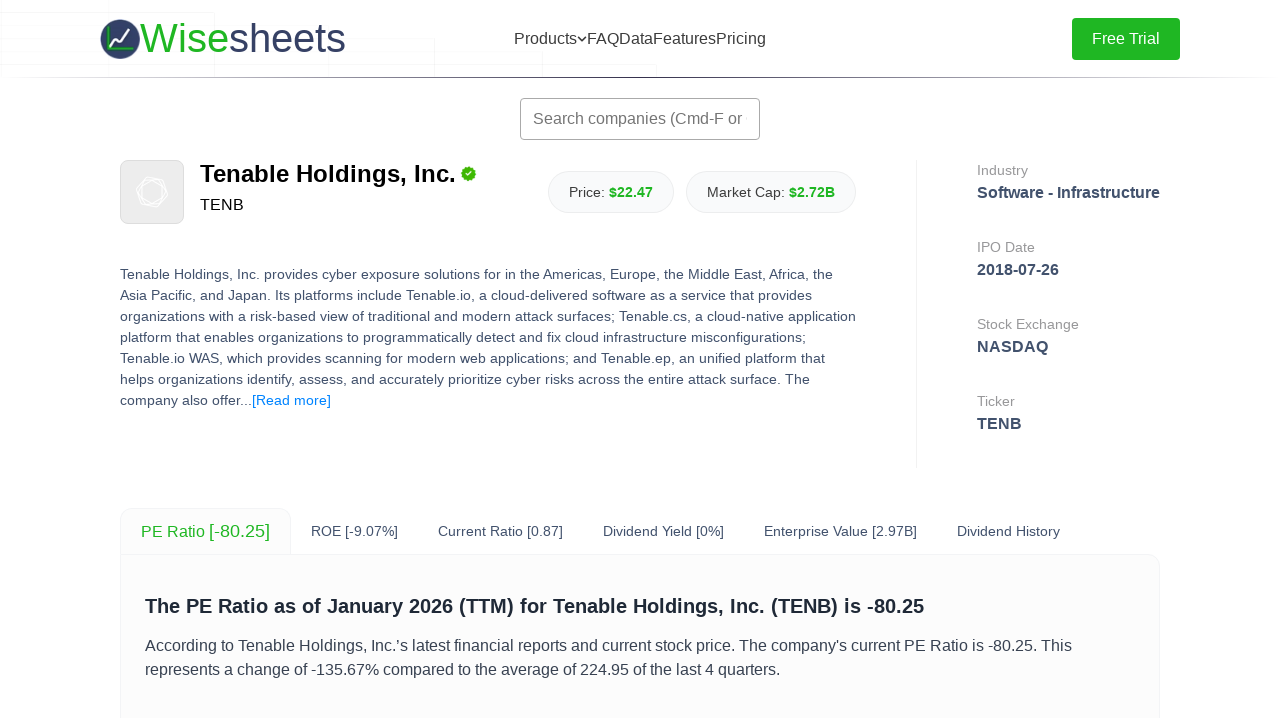

--- FILE ---
content_type: text/html; charset=utf-8
request_url: https://www.wisesheets.io/pe-ratio/TENB
body_size: 13409
content:
<!DOCTYPE html><html lang="en"><head><meta charSet="utf-8"/><meta name="viewport" content="width=device-width"/><title>Tenable Holdings, Inc. - PE Ratio</title><meta name="description" content="Gain insightful analysis on Tenable Holdings, Inc. (TENB) PE Ratio. Discover the current PE Ratio, historical values, and how it compares to its peers."/><meta property="og:image" content="https://images.financialmodelingprep.com/symbol/TENB.png"/><meta property="og:title" content="Tenable Holdings, Inc. - PE Ratio"/><meta property="og:description" content="Discover the current PE Ratio, historical values, and how it compares to its peers."/><link rel="icon" href="/favicon.ico"/><script type="application/ld+json">{
    "@context": "https://schema.org/",
    "@type": "BlogPosting",
    "@id": "https://www.wisesheets.io/pe-ratio/TENB",
    "headline": "Tenable Holdings, Inc. - PE Ratio",
    "name": "Tenable Holdings, Inc. - PE Ratio",
    "description": "Gain insightful analysis on Tenable Holdings, Inc. (TENB) PE Ratio. Discover the current PE Ratio, historical values, and how it compares to its peers.",
    "author": {
        "@type": "Organization",
        "@id": "https://www.wisesheets.io/",
        "name": "Wisesheets",
        "url": "https://www.wisesheets.io/",
        "image": {
            "@type": "ImageObject",
            "@id": "https://www.wisesheets.io/logo.png",
            "url": "https://www.wisesheets.io/logo.png",
            "height": "96",
            "width": "96"
        }
    },
    "image": {
        "@type": "ImageObject",
        "@id": "https://images.financialmodelingprep.com/symbol/TENB.png",
        "url": "https://images.financialmodelingprep.com/symbol/TENB.png",
        "height": "96",
        "width": "96"
    },
    "url": "https://www.wisesheets.io/pe-ratio/TENB",
    "isPartOf": {
        "@type" : "WebPage",
         "@id": "https://www.wisesheets.io/",
         "name": "Wisesheets"
     },
    "keywords": [
        "TENB",
        "Tenable Holdings, Inc.",
        "PE Ratio"
    ],
    "about": [
        {
            "@type": "Thing",
            "name": "Tenable Holdings, Inc.",
            "description": "Tenable Holdings, Inc. provides cyber exposure solutions for in the Americas, Europe, the Middle East, Africa, the Asia Pacific, and Japan. Its platforms include Tenable.io, a cloud-delivered software as a service that provides organizations with a risk-based view of traditional and modern attack surfaces; Tenable.cs, a cloud-native application platform that enables organizations to programmatically detect and fix cloud infrastructure misconfigurations; Tenable.io WAS, which provides scanning for modern web applications; and Tenable.ep, an unified platform that helps organizations identify, assess, and accurately prioritize cyber risks across the entire attack surface. The company also offers Tenable.ad, a solution to secure Active Directory environments; Tenable.ot, an on-premises solution that provides threat detection and mitigation, asset tracking, vulnerability management, and configuration control capabilities to protect OT environments, including industrial networks; Tenable.sc, an on-premises solution that provides a risk-based view of an organization's IT, security and compliance posture. In addition, it provides Nessus Professional, a vulnerability assessment solution for identifying security vulnerabilities, configuration issues, and malware; and Nessus Essentials, which includes vulnerability and configuration assessment for a limited number of assets. The company was founded in 2002 and is headquartered in Columbia, Maryland."
        }
    ]
}
  </script><meta name="next-head-count" content="9"/><link rel="preload" href="/_next/static/css/dbb15a3efc9e7ca8.css" as="style"/><link rel="stylesheet" href="/_next/static/css/dbb15a3efc9e7ca8.css" data-n-g=""/><link rel="preload" href="/_next/static/css/e85356246459db1c.css" as="style"/><link rel="stylesheet" href="/_next/static/css/e85356246459db1c.css" data-n-p=""/><link rel="preload" href="/_next/static/css/4a1fab603fdb1e8d.css" as="style"/><link rel="stylesheet" href="/_next/static/css/4a1fab603fdb1e8d.css" data-n-p=""/><noscript data-n-css=""></noscript><script defer="" nomodule="" src="/_next/static/chunks/polyfills-42372ed130431b0a.js"></script><script src="/_next/static/chunks/webpack-76524e6fbfdef687.js" defer=""></script><script src="/_next/static/chunks/framework-945b357d4a851f4b.js" defer=""></script><script src="/_next/static/chunks/main-82a72a150fe00e28.js" defer=""></script><script src="/_next/static/chunks/pages/_app-973d4487b8be283d.js" defer=""></script><script src="/_next/static/chunks/d0447323-dd2338609a74a2a7.js" defer=""></script><script src="/_next/static/chunks/1bfc9850-386849a0e8ac2931.js" defer=""></script><script src="/_next/static/chunks/d64684d8-62cbb245f6b4c61f.js" defer=""></script><script src="/_next/static/chunks/5675-34dec35de85b2a2f.js" defer=""></script><script src="/_next/static/chunks/7570-8aedc99ee85bfc12.js" defer=""></script><script src="/_next/static/chunks/8808-b9bb39ffb2e307d7.js" defer=""></script><script src="/_next/static/chunks/5400-4c4b44128cfdc192.js" defer=""></script><script src="/_next/static/chunks/1748-5cd2e5eb5395fcfc.js" defer=""></script><script src="/_next/static/chunks/7706-02bc33fdb55a4d32.js" defer=""></script><script src="/_next/static/chunks/1809-bef7d36892e5eca1.js" defer=""></script><script src="/_next/static/chunks/3192-e151cdc0e6103a02.js" defer=""></script><script src="/_next/static/chunks/3916-9830a05c43ca80d2.js" defer=""></script><script src="/_next/static/chunks/2573-e1b108febf939dc3.js" defer=""></script><script src="/_next/static/chunks/pages/pe-ratio/%5Bsymbol%5D-b7de5a344a8991d7.js" defer=""></script><script src="/_next/static/DAXWwbqmP6zEZ09INnHhn/_buildManifest.js" defer=""></script><script src="/_next/static/DAXWwbqmP6zEZ09INnHhn/_ssgManifest.js" defer=""></script></head><body><div id="__next"><style>
    #nprogress {
      pointer-events: none;
    }
    #nprogress .bar {
      background: var(--wisesheets-green);
      position: fixed;
      z-index: 9999;
      top: 0;
      left: 0;
      width: 100%;
      height: 3px;
    }
    #nprogress .peg {
      display: block;
      position: absolute;
      right: 0px;
      width: 100px;
      height: 100%;
      box-shadow: 0 0 10px var(--wisesheets-green), 0 0 5px var(--wisesheets-green);
      opacity: 1;
      -webkit-transform: rotate(3deg) translate(0px, -4px);
      -ms-transform: rotate(3deg) translate(0px, -4px);
      transform: rotate(3deg) translate(0px, -4px);
    }
    #nprogress .spinner {
      display: block;
      position: fixed;
      z-index: 1031;
      top: 15px;
      right: 15px;
    }
    #nprogress .spinner-icon {
      width: 18px;
      height: 18px;
      box-sizing: border-box;
      border: solid 2px transparent;
      border-top-color: var(--wisesheets-green);
      border-left-color: var(--wisesheets-green);
      border-radius: 50%;
      -webkit-animation: nprogresss-spinner 400ms linear infinite;
      animation: nprogress-spinner 400ms linear infinite;
    }
    .nprogress-custom-parent {
      overflow: hidden;
      position: relative;
    }
    .nprogress-custom-parent #nprogress .spinner,
    .nprogress-custom-parent #nprogress .bar {
      position: absolute;
    }
    @-webkit-keyframes nprogress-spinner {
      0% {
        -webkit-transform: rotate(0deg);
      }
      100% {
        -webkit-transform: rotate(360deg);
      }
    }
    @keyframes nprogress-spinner {
      0% {
        transform: rotate(0deg);
      }
      100% {
        transform: rotate(360deg);
      }
    }
  </style><div class="NavBar_navBarWrapper__pMUF_"><nav class="NavBar_navBar__f1nUE"><div class="NavBar_iconContainer__GKTVc"><a class="NavBar_companyContainer__lGMZj" style="position:relative;z-index:3" href="/"><img alt="logo" loading="lazy" width="40" height="40" decoding="async" data-nimg="1" class="NavBar_logo__Ps4YF" style="color:transparent" srcSet="/_next/image?url=%2Flogo.png&amp;w=48&amp;q=100 1x, /_next/image?url=%2Flogo.png&amp;w=96&amp;q=100 2x" src="/_next/image?url=%2Flogo.png&amp;w=96&amp;q=100"/><h1 style="font-weight:normal;color:var(--wisesheets-blue)" class="Text_xLarge__Tb_D0"><span class="NavBar_wise__69bsw">Wise</span>sheets</h1></a></div><div class="NavBar_linksContainer__bRid4"><div class="NavBar_productsContainer__hNl8P"><button class="NavBar_productsButton__Rk9bF" aria-expanded="false" aria-haspopup="true"><p class="Text_small__H1pZB">Products</p><svg stroke="currentColor" fill="currentColor" stroke-width="0" viewBox="0 0 448 512" class="NavBar_chevron__79Chj " height="1em" width="1em" xmlns="http://www.w3.org/2000/svg"><path d="M207.029 381.476L12.686 187.132c-9.373-9.373-9.373-24.569 0-33.941l22.667-22.667c9.357-9.357 24.522-9.375 33.901-.04L224 284.505l154.745-154.021c9.379-9.335 24.544-9.317 33.901.04l22.667 22.667c9.373 9.373 9.373 24.569 0 33.941L240.971 381.476c-9.373 9.372-24.569 9.372-33.942 0z"></path></svg></button></div><a class="NavBar_link__HWtTh" style="position:relative;z-index:3" href="/#faq"><p class="Text_small__H1pZB">FAQ</p></a><a class="NavBar_link__HWtTh" style="position:relative;z-index:3" href="/available-data"><p class="Text_small__H1pZB">Data</p></a><a class="NavBar_link__HWtTh" style="position:relative;z-index:3" href="/#features"><p class="Text_small__H1pZB">Features</p></a><a class="NavBar_link__HWtTh" style="position:relative;z-index:3" href="/#pricing"><p class="Text_small__H1pZB">Pricing</p></a></div><div class="NavBar_buttonContainer__9dTFN"><button class="ActionButton_button__aljz0" style="width:auto"><p style="color:var(--wisesheets-white)" class="Text_small__H1pZB">Free Trial</p></button></div><button class="NavBar_hamburgerButton__4UYTS " aria-label="Toggle menu"><span class="NavBar_hamburgerLine__ozKpO"></span><span class="NavBar_hamburgerLine__ozKpO"></span><span class="NavBar_hamburgerLine__ozKpO"></span></button></nav></div><div class="styles_container__PXYB5"><div role="combobox" aria-haspopup="listbox" aria-owns="react-autowhatever-1" aria-expanded="false" class="autocomplete_container__UsEYr"><input type="text" autoComplete="off" aria-autocomplete="list" aria-controls="react-autowhatever-1" class="autocomplete_input__CkIEn" placeholder="Search companies (Cmd-F or Ctrl-F)" value=""/><div id="react-autowhatever-1" role="listbox" class="autocomplete_suggestionsContainer__4gawC"></div></div><div class="styles_splash__fPlvv"><div class="styles_leftSplash__EQswj"><div class="styles_tickerSplash__Mzzw1"><div class="styles_imageAndSymbol__L2AqK"><div class="styles_tickerImageContainer__pYNp1"><img alt="Tenable Holdings, Inc." loading="lazy" width="32" height="32" decoding="async" data-nimg="1" style="color:transparent" srcSet="/_next/image?url=https%3A%2F%2Fimages.financialmodelingprep.com%2Fsymbol%2FTENB.png&amp;w=32&amp;q=75 1x, /_next/image?url=https%3A%2F%2Fimages.financialmodelingprep.com%2Fsymbol%2FTENB.png&amp;w=64&amp;q=75 2x" src="/_next/image?url=https%3A%2F%2Fimages.financialmodelingprep.com%2Fsymbol%2FTENB.png&amp;w=64&amp;q=75"/></div><div class="styles_tickerName__gG5n4"><h1 style="font-weight:600;margin-bottom:8px;display:flex;align-items:center" class="SEOText_xxLarge__nghmE">Tenable Holdings, Inc.<img alt="verified" loading="lazy" width="24" height="24" decoding="async" data-nimg="1" style="color:transparent" srcSet="/_next/image?url=%2Fverified.png&amp;w=32&amp;q=75 1x, /_next/image?url=%2Fverified.png&amp;w=48&amp;q=75 2x" src="/_next/image?url=%2Fverified.png&amp;w=48&amp;q=75"/></h1><p style="font-weight:500" class="SEOText_standard__RJC6I">TENB</p></div></div><div class="styles_tickerInfo__xFR42"><div class="SEOMetricPill_metricPill__BugdW" style="margin-right:12px"><p style="margin-right:4px" class="SEOText_small__GTXEl">Price: </p><p style="font-weight:bold;color:var(--wisesheets-green)" class="SEOText_small__GTXEl">$22.47</p></div><div class="SEOMetricPill_metricPill__BugdW"><p style="margin-right:4px" class="SEOText_small__GTXEl">Market Cap: </p><p style="font-weight:bold;color:var(--wisesheets-green)" class="SEOText_small__GTXEl">$2.72B</p></div></div></div><p style="color:#42526D;line-height:1.5" class="SEOText_small__GTXEl">Tenable Holdings, Inc. provides cyber exposure solutions for in the Americas, Europe, the Middle East, Africa, the Asia Pacific, and Japan. Its platforms include Tenable.io, a cloud-delivered software as a service that provides organizations with a risk-based view of traditional and modern attack surfaces; Tenable.cs, a cloud-native application platform that enables organizations to programmatically detect and fix cloud infrastructure misconfigurations; Tenable.io WAS, which provides scanning for modern web applications; and Tenable.ep, an unified platform that helps organizations identify, assess, and accurately prioritize cyber risks across the entire attack surface. The company also offer...<span class="styles_showMoreButton__xJ3ER" style="display:inline-block">[Read<!-- --> <!-- -->more<!-- -->]</span></p></div><div class="styles_rightSplash__JbSlM"><div style="margin-bottom:32px"><p style="font-weight:500;color:#98989A;line-height:1.5" class="SEOText_small__GTXEl">Industry</p><p style="font-weight:600;color:#42526D;white-space:nowrap;line-height:1.5" class="SEOText_standard__RJC6I">Software - Infrastructure</p></div><div style="margin-bottom:32px"><p style="font-weight:500;color:#98989A;line-height:1.5" class="SEOText_small__GTXEl">IPO Date</p><p style="font-weight:600;color:#42526D;white-space:nowrap;line-height:1.5" class="SEOText_standard__RJC6I">2018-07-26</p></div><div style="margin-bottom:32px"><p style="font-weight:500;color:#98989A;line-height:1.5" class="SEOText_small__GTXEl">Stock Exchange</p><p style="font-weight:600;color:#42526D;white-space:nowrap;line-height:1.5" class="SEOText_standard__RJC6I">NASDAQ</p></div><div style="margin-bottom:32px"><p style="font-weight:500;color:#98989A;line-height:1.5" class="SEOText_small__GTXEl">Ticker</p><p style="font-weight:600;color:#42526D;white-space:nowrap;line-height:1.5" class="SEOText_standard__RJC6I">TENB</p></div></div></div><div class="styles_tickerMetrics__vIj26"><a style="text-decoration:none;border:border: 1px solid rgba(0, 0, 0, 0.05);cursor:pointer;background-color:#FCFCFC" class="styles_metricLink__BtDON" href="/pe-ratio/TENB"><h3 style="font-weight:normal;color:var(--wisesheets-green);margin-right:4px;font-size:16px" class="SEOText_medium__19D_b">PE Ratio</h3><h3 style="font-weight:normal;color:var(--wisesheets-green);font-size:18px" class="SEOText_medium__19D_b">[-80.25]</h3></a><a style="text-decoration:none;border:none;cursor:pointer;background-color:none" class="styles_metricLink__BtDON" href="/roe/TENB"><h3 style="font-weight:normal;color:#42526D;margin-right:4px;font-size:14px" class="SEOText_medium__19D_b">ROE</h3><h3 style="font-weight:normal;color:#42526D;font-size:14px" class="SEOText_medium__19D_b">[-9.07%]</h3></a><a style="text-decoration:none;border:none;cursor:pointer;background-color:none" class="styles_metricLink__BtDON" href="/current-ratio/TENB"><h3 style="font-weight:normal;color:#42526D;margin-right:4px;font-size:14px" class="SEOText_medium__19D_b">Current Ratio</h3><h3 style="font-weight:normal;color:#42526D;font-size:14px" class="SEOText_medium__19D_b">[0.87]</h3></a><a style="text-decoration:none;border:none;cursor:pointer;background-color:none" class="styles_metricLink__BtDON" href="/dividend-yield/TENB"><h3 style="font-weight:normal;color:#42526D;margin-right:4px;font-size:14px" class="SEOText_medium__19D_b">Dividend Yield</h3><h3 style="font-weight:normal;color:#42526D;font-size:14px" class="SEOText_medium__19D_b">[0%]</h3></a><a style="text-decoration:none;border:none;cursor:pointer;background-color:none" class="styles_metricLink__BtDON" href="/enterprise-value/TENB"><h3 style="font-weight:normal;color:#42526D;margin-right:4px;font-size:14px" class="SEOText_medium__19D_b">Enterprise Value</h3><h3 style="font-weight:normal;color:#42526D;font-size:14px" class="SEOText_medium__19D_b">[2.97B]</h3></a><a style="text-decoration:none;border:none;cursor:pointer;background-color:none" class="styles_metricLink__BtDON" href="/TENB/dividend-history"><h3 style="font-weight:normal;color:#42526D;margin-right:4px;font-size:14px" class="SEOText_medium__19D_b">Dividend History</h3><h3 style="font-weight:normal;color:#42526D;font-size:14px" class="SEOText_medium__19D_b"></h3></a></div><div class="styles_mainContent__9cf96" style="border-radius:0px 12px 12px 12px"><div style="margin-bottom:60px"><h2 style="color:#1F2937;margin-bottom:16px" class="SEOText_large__PukC_">The <!-- -->PE Ratio<!-- --> as of<!-- --> <!-- -->January 2026<!-- --> (TTM) for<!-- --> <!-- -->Tenable Holdings, Inc.<!-- --> (<!-- -->TENB<!-- -->) is<!-- --> <!-- -->-80.25</h2><p style="color:#374151;line-height:1.5" class="SEOText_standard__RJC6I">According to <!-- -->Tenable Holdings, Inc.<!-- -->’s latest financial reports and current stock price. The company&#x27;s current <!-- -->PE Ratio<!-- --> is<!-- --> <!-- -->-80.25<!-- -->. This represents a change of<!-- --> <!-- -->-135.67%<!-- --> <!-- -->compared to the average of<!-- --> <!-- -->224.95<!-- --> <!-- -->of the last 4 quarters.</p></div><div style="margin-bottom:32px"><h2 style="color:#1F2937;margin-bottom:16px" class="SEOText_large__PukC_">Tenable Holdings, Inc.<!-- --> (<!-- -->TENB<!-- -->) Historical<!-- --> <!-- -->PE Ratio<!-- --> (quarterly &amp; annually)</h2><h3 style="color:#4B5563;margin-bottom:12px" class="SEOText_medium__19D_b">How has <!-- -->TENB<!-- --> <!-- -->PE Ratio<!-- --> <!-- -->performed in the past?</h3><p style="color:#374151;line-height:1.5" class="SEOText_standard__RJC6I">The mean historical <!-- -->PE Ratio<!-- --> of<!-- --> <!-- -->Tenable Holdings, Inc.<!-- --> over the last ten years is<!-- --> <!-- -->-72.62<!-- -->. The current<!-- --> <!-- -->-80.25<!-- --> <!-- -->PE Ratio<!-- --> has changed<!-- --> <!-- -->10.95%<!-- --> <!-- -->with respect to the historical average. Over the past ten years (40 quarters), <!-- -->TENB<!-- -->&#x27;s <!-- -->PE Ratio<!-- --> was at its highest in in the <!-- -->December 2024<!-- --> <!-- -->quarter at<!-- --> <!-- -->626.06<!-- -->. The <!-- -->PE Ratio<!-- --> was at its lowest in in the<!-- --> <!-- -->December 2020<!-- --> quarter at<!-- --> <!-- -->-696.46<!-- -->.</p></div><div class="styles_toggleContainer__iu51h"><div class="Toggle_tabBackground__EHu25"><div class="Toggle_tabsContainer__IeR8S"><div class="Toggle_tabs__vP6nb"><div class="Toggle_tab__p2tXE" style="color:#374151">Quarterly (TTM)</div><div class="Toggle_tab__p2tXE" style="color:#1fb723">Annual</div><span class="Toggle_tabHighlight__yC_U8" style="left:0;width:0"></span></div></div></div></div><div class="styles_aggregateMetrics__rFIII"><div class="TickerStat_tickerStat___AdoS"><p style="line-height:1.5" class="SEOText_xSmall__dYFO8">Average</p><p style="font-weight:bold" class="SEOText_standard__RJC6I">-72.62</p></div><div class="TickerStat_tickerStat___AdoS"><p style="line-height:1.5" class="SEOText_xSmall__dYFO8">Median</p><p style="font-weight:bold" class="SEOText_standard__RJC6I">-64.13</p></div><div class="TickerStat_tickerStat___AdoS"><p style="line-height:1.5" class="SEOText_xSmall__dYFO8">Minimum</p><p style="font-weight:bold" class="SEOText_standard__RJC6I">-128.86</p></div><div class="TickerStat_tickerStat___AdoS"><p style="line-height:1.5" class="SEOText_xSmall__dYFO8">Maximum</p><p style="font-weight:bold" class="SEOText_standard__RJC6I">-16.17</p></div></div><div class="recharts-responsive-container" style="align-self:center;margin-bottom:60px;width:100%;height:400px;min-width:0"></div><div style="margin-bottom:50px"><h2 style="color:#1F2937;margin-bottom:16px" class="SEOText_large__PukC_">Tenable Holdings, Inc.<!-- --> (<!-- -->TENB<!-- -->)<!-- --> <!-- -->PE Ratio<!-- --> by Quarter and Year</h2><p style="color:#374151;margin-bottom:16px;line-height:1.5" class="SEOText_standard__RJC6I">Discovering the peaks and valleys of<!-- --> <!-- -->Tenable Holdings, Inc.<!-- --> <!-- -->PE Ratio<!-- -->, unveiling quarterly and yearly fluctuations to gain insights into the company’s financial performance and market dynamics, offering valuable data for investors and analysts alike.</p><div class="styles_qaMetricContainer__PJ385"><p style="color:#374151;line-height:1.5" class="SEOText_standard__RJC6I">Maximum <!-- -->Annual<!-- --> Increase =<!-- --> <!-- -->431.69%</p><p style="color:#374151;line-height:1.5" class="SEOText_standard__RJC6I">Maximum <!-- -->Annual<!-- --> <!-- -->PE Ratio<!-- --> =<!-- --> <!-- -->-16.17</p></div><div class="styles_qaMetricContainer__PJ385"><p style="color:#374151;line-height:1.5" class="SEOText_standard__RJC6I">Minimum <!-- -->Annual<!-- --> Increase =<!-- --> <!-- -->-72.19%</p><p style="color:#374151;line-height:1.5" class="SEOText_standard__RJC6I">Minimum <!-- -->Annual<!-- --> <!-- -->PE Ratio<!-- --> =<!-- --> <!-- -->-128.86</p></div></div><div class="styles_toggleContainer__iu51h"><div class="Toggle_tabBackground__EHu25"><div class="Toggle_tabsContainer__IeR8S"><div class="Toggle_tabs__vP6nb"><div class="Toggle_tab__p2tXE" style="color:#374151">Quarterly (TTM)</div><div class="Toggle_tab__p2tXE" style="color:#1fb723">Annual</div><span class="Toggle_tabHighlight__yC_U8" style="left:0;width:0"></span></div></div></div></div><div class="styles_tableContainer__bqpo8"><table class="styles_stockTable__QbyaU"><thead><tr><th class="styles_headerCell__9gOEe">Year</th><th class="styles_headerCell__9gOEe">PE Ratio</th><th class="styles_headerCell__9gOEe">Change</th></tr></thead><tbody><tr class="styles_dataRow__V9l_t"><td class="styles_dataCell__EbGKB">2024</td><td class="styles_dataCell__EbGKB">-128.86</td><td class="styles_dataCell__EbGKB">89.78%</td></tr><tr class="styles_dataRow__V9l_t"><td class="styles_dataCell__EbGKB">2023</td><td class="styles_dataCell__EbGKB">-67.90</td><td class="styles_dataCell__EbGKB">47.45%</td></tr><tr class="styles_dataRow__V9l_t"><td class="styles_dataCell__EbGKB">2022</td><td class="styles_dataCell__EbGKB">-46.05</td><td class="styles_dataCell__EbGKB">-63.31%</td></tr><tr class="styles_dataRow__V9l_t"><td class="styles_dataCell__EbGKB">2021</td><td class="styles_dataCell__EbGKB">-125.52</td><td class="styles_dataCell__EbGKB">1.60%</td></tr><tr class="styles_dataRow__V9l_t"><td class="styles_dataCell__EbGKB">2020</td><td class="styles_dataCell__EbGKB">-123.53</td><td class="styles_dataCell__EbGKB">431.69%</td></tr><tr class="styles_dataRow__V9l_t"><td class="styles_dataCell__EbGKB">2019</td><td class="styles_dataCell__EbGKB">-23.23</td><td class="styles_dataCell__EbGKB">43.65%</td></tr><tr class="styles_dataRow__V9l_t"><td class="styles_dataCell__EbGKB">2018</td><td class="styles_dataCell__EbGKB">-16.17</td><td class="styles_dataCell__EbGKB">-72.19%</td></tr><tr class="styles_dataRow__V9l_t"><td class="styles_dataCell__EbGKB">2017</td><td class="styles_dataCell__EbGKB">-58.17</td><td class="styles_dataCell__EbGKB">-9.30%</td></tr></tbody></table></div><div style="margin-bottom:50px"><h2 style="color:#1F2937;margin-bottom:16px" class="SEOText_large__PukC_">Tenable Holdings, Inc.<!-- --> (<!-- -->TENB<!-- -->) Average<!-- --> <!-- -->PE Ratio</h2><h3 style="color:#4B5563;margin-bottom:12px" class="SEOText_medium__19D_b">How has <!-- -->TENB<!-- --> <!-- -->PE Ratio<!-- --> <!-- -->performed in the past?</h3><p style="color:#374151;line-height:1.5" class="SEOText_standard__RJC6I">The current <!-- -->PE Ratio<!-- --> of <!-- -->Tenable Holdings, Inc.<!-- --> (<!-- -->TENB<!-- -->) is<!-- --> <!-- -->greater<!-- --> <!-- -->than its 3-year,<!-- --> <!-- -->greater<!-- --> <!-- -->than its 5-year, and<!-- --> <!-- -->less than<!-- --> <!-- -->than its 10-year historical averages</p></div><div class="styles_aggregateMetrics__rFIII"><div class="TickerStat_tickerStat___AdoS"><p style="line-height:1.5" class="SEOText_xSmall__dYFO8">3-year avg</p><p style="font-weight:bold" class="SEOText_standard__RJC6I">-80.94</p></div><div class="TickerStat_tickerStat___AdoS"><p style="line-height:1.5" class="SEOText_xSmall__dYFO8">5-year avg</p><p style="font-weight:bold" class="SEOText_standard__RJC6I">-98.37</p></div><div class="TickerStat_tickerStat___AdoS"><p style="line-height:1.5" class="SEOText_xSmall__dYFO8">10-year avg</p><p style="font-weight:bold" class="SEOText_standard__RJC6I">-72.62</p></div></div><div class="recharts-responsive-container" style="align-self:center;margin-bottom:40px;width:100%;height:400px;min-width:0"></div><div style="margin-bottom:50px"><h2 style="color:#1F2937;margin-bottom:16px" class="SEOText_large__PukC_">Tenable Holdings, Inc.<!-- --> (<!-- -->TENB<!-- -->)<!-- --> <!-- -->PE Ratio<!-- --> vs. Peers</h2><h3 style="color:#4B5563;margin-bottom:12px" class="SEOText_medium__19D_b">How is <!-- -->TENB<!-- -->’s <!-- -->PE Ratio<!-- --> <!-- -->compared to its peers?</h3><p style="color:#374151;line-height:1.5" class="SEOText_standard__RJC6I">Tenable Holdings, Inc.<!-- -->’s <!-- -->PE Ratio<!-- --> is<!-- --> <!-- -->less than DigitalOcean Holdings, Inc. (21.87), <!-- -->less than WeRide Inc. (-10.13), <!-- -->less than Remitly Global, Inc. (134.30), <!-- -->less than SPS Commerce, Inc. (40.18), <!-- -->less than Varonis Systems, Inc. (-33.03), <!-- -->less than Cellebrite DI Ltd. (52.93), <!-- -->less than Global Business Travel Group, Inc. (332.79), <!-- -->less than BlackLine, Inc. (42.27), <!-- -->less than Vertex, Inc. (-59.84), <!-- -->less than Pattern Group Inc. Series A Common Stock (-17.39), </p></div><div class="styles_tableContainer__bqpo8"><table class="styles_stockTable__QbyaU"><thead><tr><th class="styles_headerCell__9gOEe" style="width:45%">Company</th><th class="styles_headerCell__9gOEe" style="width:25%">PE Ratio</th><th class="styles_headerCell__9gOEe" style="width:30%">Market cap</th></tr></thead><tbody><tr class="styles_dataRow__V9l_t"><td class="styles_dataCell__EbGKB" style="text-align:left"><div style="display:flex;align-items:center"><a style="margin-left:8px;display:flex;align-items:center;text-decoration:none;color:var(--wisesheets-green)" href="/pe-ratio/DOCN">DigitalOcean Holdings, Inc.<!-- --> (<!-- -->DOCN<!-- -->)</a></div></td><td class="styles_dataCell__EbGKB">21.87</td><td class="styles_dataCell__EbGKB">$5.51B</td></tr><tr class="styles_dataRow__V9l_t"><td class="styles_dataCell__EbGKB" style="text-align:left"><div style="display:flex;align-items:center"><a style="margin-left:8px;display:flex;align-items:center;text-decoration:none;color:var(--wisesheets-green)" href="/pe-ratio/WRD">WeRide Inc.<!-- --> (<!-- -->WRD<!-- -->)</a></div></td><td class="styles_dataCell__EbGKB">-10.13</td><td class="styles_dataCell__EbGKB">$2.49B</td></tr><tr class="styles_dataRow__V9l_t"><td class="styles_dataCell__EbGKB" style="text-align:left"><div style="display:flex;align-items:center"><a style="margin-left:8px;display:flex;align-items:center;text-decoration:none;color:var(--wisesheets-green)" href="/pe-ratio/RELY">Remitly Global, Inc.<!-- --> (<!-- -->RELY<!-- -->)</a></div></td><td class="styles_dataCell__EbGKB">134.30</td><td class="styles_dataCell__EbGKB">$2.85B</td></tr><tr class="styles_dataRow__V9l_t"><td class="styles_dataCell__EbGKB" style="text-align:left"><div style="display:flex;align-items:center"><a style="margin-left:8px;display:flex;align-items:center;text-decoration:none;color:var(--wisesheets-green)" href="/pe-ratio/SPSC">SPS Commerce, Inc.<!-- --> (<!-- -->SPSC<!-- -->)</a></div></td><td class="styles_dataCell__EbGKB">40.18</td><td class="styles_dataCell__EbGKB">$3.42B</td></tr><tr class="styles_dataRow__V9l_t"><td class="styles_dataCell__EbGKB" style="text-align:left"><div style="display:flex;align-items:center"><a style="margin-left:8px;display:flex;align-items:center;text-decoration:none;color:var(--wisesheets-green)" href="/pe-ratio/VRNS">Varonis Systems, Inc.<!-- --> (<!-- -->VRNS<!-- -->)</a></div></td><td class="styles_dataCell__EbGKB">-33.03</td><td class="styles_dataCell__EbGKB">$3.94B</td></tr><tr class="styles_dataRow__V9l_t"><td class="styles_dataCell__EbGKB" style="text-align:left"><div style="display:flex;align-items:center"><a style="margin-left:8px;display:flex;align-items:center;text-decoration:none;color:var(--wisesheets-green)" href="/pe-ratio/CLBT">Cellebrite DI Ltd.<!-- --> (<!-- -->CLBT<!-- -->)</a></div></td><td class="styles_dataCell__EbGKB">52.93</td><td class="styles_dataCell__EbGKB">$3.91B</td></tr><tr class="styles_dataRow__V9l_t"><td class="styles_dataCell__EbGKB" style="text-align:left"><div style="display:flex;align-items:center"><a style="margin-left:8px;display:flex;align-items:center;text-decoration:none;color:var(--wisesheets-green)" href="/pe-ratio/GBTG">Global Business Travel Group, Inc.<!-- --> (<!-- -->GBTG<!-- -->)</a></div></td><td class="styles_dataCell__EbGKB">332.79</td><td class="styles_dataCell__EbGKB">$3.59B</td></tr><tr class="styles_dataRow__V9l_t"><td class="styles_dataCell__EbGKB" style="text-align:left"><div style="display:flex;align-items:center"><a style="margin-left:8px;display:flex;align-items:center;text-decoration:none;color:var(--wisesheets-green)" href="/pe-ratio/BL">BlackLine, Inc.<!-- --> (<!-- -->BL<!-- -->)</a></div></td><td class="styles_dataCell__EbGKB">42.27</td><td class="styles_dataCell__EbGKB">$3.21B</td></tr><tr class="styles_dataRow__V9l_t"><td class="styles_dataCell__EbGKB" style="text-align:left"><div style="display:flex;align-items:center"><a style="margin-left:8px;display:flex;align-items:center;text-decoration:none;color:var(--wisesheets-green)" href="/pe-ratio/VERX">Vertex, Inc.<!-- --> (<!-- -->VERX<!-- -->)</a></div></td><td class="styles_dataCell__EbGKB">-59.84</td><td class="styles_dataCell__EbGKB">$3.15B</td></tr><tr class="styles_dataRow__V9l_t"><td class="styles_dataCell__EbGKB" style="text-align:left"><div style="display:flex;align-items:center"><a style="margin-left:8px;display:flex;align-items:center;text-decoration:none;color:var(--wisesheets-green)" href="/pe-ratio/PTRN">Pattern Group Inc. Series A Common Stock<!-- --> (<!-- -->PTRN<!-- -->)</a></div></td><td class="styles_dataCell__EbGKB">-17.39</td><td class="styles_dataCell__EbGKB">$2.41B</td></tr></tbody></table></div><div><h2 style="color:#1F2937;margin-bottom:16px" class="SEOText_large__PukC_">Build a custom stock screener for <!-- -->Tenable Holdings, Inc.<!-- --> <!-- -->(<!-- -->TENB<!-- -->) and other stocks</h2><p style="color:#374151;margin-bottom:50px;line-height:1.5" class="SEOText_standard__RJC6I">One of the best ways to find valuable stocks to invest in is to build a custom made screener in your Excel or Google Sheets spreadsheet. This allows you to compare thousands of companies like<!-- --> <!-- -->Tenable Holdings, Inc.<!-- --> using the financials and key metrics that matter to you in a single view.<br/><br/>The easiest way to set this up is to use the Wisesheets add-on and set your spreadsheet like this:</p></div><div style="margin-bottom:60px"><a href="/" style="height:100%;width:100%;display:flex;justify-content:center;align-items:center"><img alt="Custom stock screener in Wisesheets" loading="lazy" width="900" height="469" decoding="async" data-nimg="1" class="styles_imageAd__YfuiJ" style="color:transparent;background-size:cover;background-position:50% 50%;background-repeat:no-repeat;background-image:url(&quot;data:image/svg+xml;charset=utf-8,%3Csvg xmlns=&#x27;http://www.w3.org/2000/svg&#x27; viewBox=&#x27;0 0 320 160&#x27;%3E%3Cfilter id=&#x27;b&#x27; color-interpolation-filters=&#x27;sRGB&#x27;%3E%3CfeGaussianBlur stdDeviation=&#x27;20&#x27;/%3E%3CfeColorMatrix values=&#x27;1 0 0 0 0 0 1 0 0 0 0 0 1 0 0 0 0 0 100 -1&#x27; result=&#x27;s&#x27;/%3E%3CfeFlood x=&#x27;0&#x27; y=&#x27;0&#x27; width=&#x27;100%25&#x27; height=&#x27;100%25&#x27;/%3E%3CfeComposite operator=&#x27;out&#x27; in=&#x27;s&#x27;/%3E%3CfeComposite in2=&#x27;SourceGraphic&#x27;/%3E%3CfeGaussianBlur stdDeviation=&#x27;20&#x27;/%3E%3C/filter%3E%3Cimage width=&#x27;100%25&#x27; height=&#x27;100%25&#x27; x=&#x27;0&#x27; y=&#x27;0&#x27; preserveAspectRatio=&#x27;none&#x27; style=&#x27;filter: url(%23b);&#x27; href=&#x27;[data-uri]&#x27;/%3E%3C/svg%3E&quot;)" src="/_next/static/media/custom_stock_screener.b14605c5.png"/></a></div><div style="margin-bottom:50px"><p style="color:#374151;line-height:1.5" class="SEOText_standard__RJC6I">Covering all<!-- --> <a style="color:var(--wisesheets-green)" href="/available-data">these metrics</a> <!-- -->from financial, data, dividend data, key metrics and more you can get all the data you want for over 50+<!-- --> <a style="color:var(--wisesheets-green)" href="/available-exchanges">exchanges</a> <!-- -->worldwide.<br/><br/><a style="color:var(--wisesheets-green)" href="/signup">Get your free trial here.</a></p></div><div><h2 style="color:#1F2937;margin-bottom:16px" class="SEOText_large__PukC_">Tenable Holdings, Inc.<!-- --> (<!-- -->TENB<!-- -->) and other stocks custom spreadsheet templates</h2><p style="color:#374151;margin-bottom:50px;line-height:1.5" class="SEOText_standard__RJC6I">The easiest way to analyze a company like<!-- --> <!-- -->Tenable Holdings, Inc.<!-- --> or any others is to create a spreadsheet model that automatically retrieves all of the stock data you need.<br/><br/>Using Wisesheets you can set up a spreadsheet model like this with simple spreadsheet formulas. If you change the ticker you can get all of the data automatically updated for you.</p></div><div style="margin-bottom:60px"><a href="/" style="height:100%;width:100%;display:flex;justify-content:center;align-items:center"><img alt="Custom stock templates in Wisesheets" loading="lazy" width="900" height="415" decoding="async" data-nimg="1" class="styles_imageAd__YfuiJ" style="color:transparent;background-size:cover;background-position:50% 50%;background-repeat:no-repeat;background-image:url(&quot;data:image/svg+xml;charset=utf-8,%3Csvg xmlns=&#x27;http://www.w3.org/2000/svg&#x27; viewBox=&#x27;0 0 320 160&#x27;%3E%3Cfilter id=&#x27;b&#x27; color-interpolation-filters=&#x27;sRGB&#x27;%3E%3CfeGaussianBlur stdDeviation=&#x27;20&#x27;/%3E%3CfeColorMatrix values=&#x27;1 0 0 0 0 0 1 0 0 0 0 0 1 0 0 0 0 0 100 -1&#x27; result=&#x27;s&#x27;/%3E%3CfeFlood x=&#x27;0&#x27; y=&#x27;0&#x27; width=&#x27;100%25&#x27; height=&#x27;100%25&#x27;/%3E%3CfeComposite operator=&#x27;out&#x27; in=&#x27;s&#x27;/%3E%3CfeComposite in2=&#x27;SourceGraphic&#x27;/%3E%3CfeGaussianBlur stdDeviation=&#x27;20&#x27;/%3E%3C/filter%3E%3Cimage width=&#x27;100%25&#x27; height=&#x27;100%25&#x27; x=&#x27;0&#x27; y=&#x27;0&#x27; preserveAspectRatio=&#x27;none&#x27; style=&#x27;filter: url(%23b);&#x27; href=&#x27;[data-uri]&#x27;/%3E%3C/svg%3E&quot;)" src="/_next/static/media/custom_stock_templates.fd53ce1d.png"/></a></div><div><p style="color:#374151;line-height:1.5" class="SEOText_standard__RJC6I">Whether you need live data, historical price data, financials, dividend data, key metrics, analyst estimates, or anything else...Wisesheets has you covered.</p></div></div><div style="margin-top:80px;margin-bottom:32px"><h1 style="color:#1F2937" class="SEOText_xLarge__7_ZGq">Frequently asked questions❓</h1></div><div class="styles_frequentlyAskedQuestions__iTVJ4"><div class="styles_left__ZmFZU"><div class="FAQBubble_faqBubble___KL1M"><div class="FAQBubble_faqBubbleTitle__DKzc_"><p style="font-weight:500" class="SEOText_standard__RJC6I">What is the PE Ratio?</p><svg stroke="currentColor" fill="currentColor" stroke-width="0" viewBox="0 0 448 512" height="1em" width="1em" xmlns="http://www.w3.org/2000/svg"><path d="M207.029 381.476L12.686 187.132c-9.373-9.373-9.373-24.569 0-33.941l22.667-22.667c9.357-9.357 24.522-9.375 33.901-.04L224 284.505l154.745-154.021c9.379-9.335 24.544-9.317 33.901.04l22.667 22.667c9.373 9.373 9.373 24.569 0 33.941L240.971 381.476c-9.373 9.372-24.569 9.372-33.942 0z"></path></svg></div></div><div class="FAQBubble_faqBubble___KL1M"><div class="FAQBubble_faqBubbleTitle__DKzc_"><p style="font-weight:500" class="SEOText_standard__RJC6I">How can you use the PE Ratio?</p><svg stroke="currentColor" fill="currentColor" stroke-width="0" viewBox="0 0 448 512" height="1em" width="1em" xmlns="http://www.w3.org/2000/svg"><path d="M207.029 381.476L12.686 187.132c-9.373-9.373-9.373-24.569 0-33.941l22.667-22.667c9.357-9.357 24.522-9.375 33.901-.04L224 284.505l154.745-154.021c9.379-9.335 24.544-9.317 33.901.04l22.667 22.667c9.373 9.373 9.373 24.569 0 33.941L240.971 381.476c-9.373 9.372-24.569 9.372-33.942 0z"></path></svg></div></div><div class="FAQBubble_faqBubble___KL1M"><div class="FAQBubble_faqBubbleTitle__DKzc_"><p style="font-weight:500" class="SEOText_standard__RJC6I">What is Tenable Holdings, Inc.&#x27;s PE Ratio?</p><svg stroke="currentColor" fill="currentColor" stroke-width="0" viewBox="0 0 448 512" height="1em" width="1em" xmlns="http://www.w3.org/2000/svg"><path d="M207.029 381.476L12.686 187.132c-9.373-9.373-9.373-24.569 0-33.941l22.667-22.667c9.357-9.357 24.522-9.375 33.901-.04L224 284.505l154.745-154.021c9.379-9.335 24.544-9.317 33.901.04l22.667 22.667c9.373 9.373 9.373 24.569 0 33.941L240.971 381.476c-9.373 9.372-24.569 9.372-33.942 0z"></path></svg></div></div><div class="FAQBubble_faqBubble___KL1M"><div class="FAQBubble_faqBubbleTitle__DKzc_"><p style="font-weight:500" class="SEOText_standard__RJC6I">How is the PE Ratio calculated for
                            Tenable Holdings, Inc. (TENB)?</p><svg stroke="currentColor" fill="currentColor" stroke-width="0" viewBox="0 0 448 512" height="1em" width="1em" xmlns="http://www.w3.org/2000/svg"><path d="M207.029 381.476L12.686 187.132c-9.373-9.373-9.373-24.569 0-33.941l22.667-22.667c9.357-9.357 24.522-9.375 33.901-.04L224 284.505l154.745-154.021c9.379-9.335 24.544-9.317 33.901.04l22.667 22.667c9.373 9.373 9.373 24.569 0 33.941L240.971 381.476c-9.373 9.372-24.569 9.372-33.942 0z"></path></svg></div></div></div><div class="styles_right__E8ZB2"><div class="FAQBubble_faqBubble___KL1M"><div class="FAQBubble_faqBubbleTitle__DKzc_"><p style="font-weight:500" class="SEOText_standard__RJC6I">What is the highest PE Ratio for
                            Tenable Holdings, Inc. (TENB)?</p><svg stroke="currentColor" fill="currentColor" stroke-width="0" viewBox="0 0 448 512" height="1em" width="1em" xmlns="http://www.w3.org/2000/svg"><path d="M207.029 381.476L12.686 187.132c-9.373-9.373-9.373-24.569 0-33.941l22.667-22.667c9.357-9.357 24.522-9.375 33.901-.04L224 284.505l154.745-154.021c9.379-9.335 24.544-9.317 33.901.04l22.667 22.667c9.373 9.373 9.373 24.569 0 33.941L240.971 381.476c-9.373 9.372-24.569 9.372-33.942 0z"></path></svg></div></div><div class="FAQBubble_faqBubble___KL1M"><div class="FAQBubble_faqBubbleTitle__DKzc_"><p style="font-weight:500" class="SEOText_standard__RJC6I">What is the 3-year average PE Ratio for
                            Tenable Holdings, Inc. (TENB)?</p><svg stroke="currentColor" fill="currentColor" stroke-width="0" viewBox="0 0 448 512" height="1em" width="1em" xmlns="http://www.w3.org/2000/svg"><path d="M207.029 381.476L12.686 187.132c-9.373-9.373-9.373-24.569 0-33.941l22.667-22.667c9.357-9.357 24.522-9.375 33.901-.04L224 284.505l154.745-154.021c9.379-9.335 24.544-9.317 33.901.04l22.667 22.667c9.373 9.373 9.373 24.569 0 33.941L240.971 381.476c-9.373 9.372-24.569 9.372-33.942 0z"></path></svg></div></div><div class="FAQBubble_faqBubble___KL1M"><div class="FAQBubble_faqBubbleTitle__DKzc_"><p style="font-weight:500" class="SEOText_standard__RJC6I">What is the 5-year average PE Ratio for
                            Tenable Holdings, Inc. (TENB)?</p><svg stroke="currentColor" fill="currentColor" stroke-width="0" viewBox="0 0 448 512" height="1em" width="1em" xmlns="http://www.w3.org/2000/svg"><path d="M207.029 381.476L12.686 187.132c-9.373-9.373-9.373-24.569 0-33.941l22.667-22.667c9.357-9.357 24.522-9.375 33.901-.04L224 284.505l154.745-154.021c9.379-9.335 24.544-9.317 33.901.04l22.667 22.667c9.373 9.373 9.373 24.569 0 33.941L240.971 381.476c-9.373 9.372-24.569 9.372-33.942 0z"></path></svg></div></div><div class="FAQBubble_faqBubble___KL1M"><div class="FAQBubble_faqBubbleTitle__DKzc_"><p style="font-weight:500" class="SEOText_standard__RJC6I">How does the current PE Ratio for
                            Tenable Holdings, Inc. (TENB) compare
                            to its historical average?</p><svg stroke="currentColor" fill="currentColor" stroke-width="0" viewBox="0 0 448 512" height="1em" width="1em" xmlns="http://www.w3.org/2000/svg"><path d="M207.029 381.476L12.686 187.132c-9.373-9.373-9.373-24.569 0-33.941l22.667-22.667c9.357-9.357 24.522-9.375 33.901-.04L224 284.505l154.745-154.021c9.379-9.335 24.544-9.317 33.901.04l22.667 22.667c9.373 9.373 9.373 24.569 0 33.941L240.971 381.476c-9.373 9.372-24.569 9.372-33.942 0z"></path></svg></div></div></div></div></div><footer class="styles_footer__D62n0"><div class="content-container"><div class="styles_footerContainer__Gigun"><div class="styles_leftFooter__ALefz"><div class="styles_brand__FtFZA"><img alt="logo" loading="lazy" width="70" height="70" decoding="async" data-nimg="1" class="styles_brandImg__zqQks" style="color:transparent" srcSet="/_next/image?url=%2Flogo.png&amp;w=96&amp;q=100 1x, /_next/image?url=%2Flogo.png&amp;w=256&amp;q=100 2x" src="/_next/image?url=%2Flogo.png&amp;w=256&amp;q=100"/><div><div class="styles_brandTitle__K9WSv"><span class="styles_wiseGreen__mQGkB">Wise</span>sheets</div><div class="styles_brandStatement__MOnFv">Wiser stock investments in less time</div></div></div></div><div class="styles_linkColumnContainer__4h2GZ"><div class="styles_linkColumn__CS6g2"><div class="styles_linkHeader__ROxW4">Product</div><a target="_blank" href="/pages/docs">Documentation</a><a target="_blank" href="/available-data">Data</a><a target="_blank" href="/available-exchanges">Available exchanges</a><a target="_blank" href="/pages/free-templates">Free templates</a><a target="_blank" href="/manage-account">Manage subscription</a></div><div class="styles_linkColumn__CS6g2"><div class="styles_linkHeader__ROxW4">Social</div><a target="_blank" href="https://blog.wisesheets.io/">Blog</a><a target="_blank" href="https://www.youtube.com/@wisesheets">Youtube</a><a target="_blank" href="https://www.tiktok.com/@wisesheets">TikTok</a><a target="_blank" href="https://discord.com/invite/z8PgPqhCxs">Discord</a><a href="mailto:info@wisesheets.io">Contact</a></div><div class="styles_linkColumn__CS6g2"><div class="styles_linkHeader__ROxW4">Legal</div><a target="_blank" href="/excel-privacy-policy">Excel privacy policy</a><a target="_blank" href="/privacy-policy">Privacy policy</a><a target="_blank" href="/terms-of-service">Terms of service</a><a target="_blank" href="/disclaimer">Disclaimer</a></div></div></div><div class="styles_copyright__eLvzX">© 2025 Wisesheets Inc. All rights reserved</div></div></footer><!--$--><!--/$--><!--$--><!--/$--></div><script id="__NEXT_DATA__" type="application/json">{"props":{"pageProps":{"data":{"quote":{"symbol":"TENB","name":"Tenable Holdings, Inc.","price":22.47,"changesPercentage":-1.23077,"change":-0.28,"dayLow":22.43,"dayHigh":23.06,"yearHigh":43.84,"yearLow":21.55,"marketCap":2721003864,"priceAvg50":24.685,"priceAvg200":29.578,"exchange":"NASDAQ","volume":1319742,"avgVolume":1431816,"open":22.92,"previousClose":22.75,"eps":-0.28,"pe":-80.25,"earningsAnnouncement":"2026-02-04T21:00:00.000+0000","sharesOutstanding":121094965,"timestamp":1769634000,"range":"21.55 - 43.84","type":"stock","updatedAt":"2026-01-29T06:41:01.773Z"},"profile":[{"symbol":"TENB","price":22.47,"beta":0.637,"volAvg":1431816,"mktCap":2721003864,"lastDiv":0,"range":"21.55-43.84","changes":-0.28,"companyName":"Tenable Holdings, Inc.","currency":"USD","cik":"0001660280","isin":"US88025T1025","cusip":"88025T102","exchange":"NASDAQ Global Select","exchangeShortName":"NASDAQ","industry":"Software - Infrastructure","website":"https://www.tenable.com","description":"Tenable Holdings, Inc. provides cyber exposure solutions for in the Americas, Europe, the Middle East, Africa, the Asia Pacific, and Japan. Its platforms include Tenable.io, a cloud-delivered software as a service that provides organizations with a risk-based view of traditional and modern attack surfaces; Tenable.cs, a cloud-native application platform that enables organizations to programmatically detect and fix cloud infrastructure misconfigurations; Tenable.io WAS, which provides scanning for modern web applications; and Tenable.ep, an unified platform that helps organizations identify, assess, and accurately prioritize cyber risks across the entire attack surface. The company also offers Tenable.ad, a solution to secure Active Directory environments; Tenable.ot, an on-premises solution that provides threat detection and mitigation, asset tracking, vulnerability management, and configuration control capabilities to protect OT environments, including industrial networks; Tenable.sc, an on-premises solution that provides a risk-based view of an organization's IT, security and compliance posture. In addition, it provides Nessus Professional, a vulnerability assessment solution for identifying security vulnerabilities, configuration issues, and malware; and Nessus Essentials, which includes vulnerability and configuration assessment for a limited number of assets. The company was founded in 2002 and is headquartered in Columbia, Maryland.","ceo":"Stephen A. Vintz","sector":"Technology","country":"US","fullTimeEmployees":"1872","phone":"410 872 0555","address":"6100 Merriweather Drive","city":"Columbia","state":"MD","zip":"21044","dcfDiff":-32.40426,"dcf":55.1425574191565,"image":"https://images.financialmodelingprep.com/symbol/TENB.png","ipoDate":"2018-07-26","defaultImage":false,"isEtf":false,"isActivelyTrading":true,"isAdr":false,"isFund":false}],"peers":[{"symbol":"DOCN","marketCap":5511486634,"companyName":"DigitalOcean Holdings, Inc.","peRatioTTM":21.86542569917576,"roeTTM":-1.529863925641232,"currentRatioTTM":1.1311608071434285,"dividendYieldTTM":null,"enterpriseValueTTM":6868424634},{"symbol":"WRD","marketCap":2489538280,"companyName":"WeRide Inc.","peRatioTTM":-10.129321545178241,"roeTTM":-0.25522511371003337,"currentRatioTTM":8.394115961779692,"dividendYieldTTM":null,"enterpriseValueTTM":14136608985.223999},{"symbol":"RELY","marketCap":2845115121,"companyName":"Remitly Global, Inc.","peRatioTTM":134.297737906445,"roeTTM":0.028455091703388235,"currentRatioTTM":2.8756863986044667,"dividendYieldTTM":null,"enterpriseValueTTM":2403710121},{"symbol":"SPSC","marketCap":3418612428,"companyName":"SPS Commerce, Inc.","peRatioTTM":40.177423374913296,"roeTTM":0.09234458033222313,"currentRatioTTM":1.9720519597368273,"dividendYieldTTM":null,"enterpriseValueTTM":3294531428},{"symbol":"VRNS","marketCap":3938938770,"companyName":"Varonis Systems, Inc.","peRatioTTM":-33.03417213710134,"roeTTM":-0.2588932906828318,"currentRatioTTM":1.8074121143871271,"dividendYieldTTM":null,"enterpriseValueTTM":4302250770},{"symbol":"CLBT","marketCap":3913950387,"companyName":"Cellebrite DI Ltd.","peRatioTTM":52.93020306206933,"roeTTM":0.1962803064003106,"currentRatioTTM":2.109075877911251,"dividendYieldTTM":null,"enterpriseValueTTM":3654028387},{"symbol":"GBTG","marketCap":3586153093,"companyName":"Global Business Travel Group, Inc.","peRatioTTM":332.78933314,"roeTTM":0.008161599673536014,"currentRatioTTM":1.226928895612708,"dividendYieldTTM":null,"enterpriseValueTTM":4634153093},{"symbol":"BL","marketCap":3207026936,"companyName":"BlackLine, Inc.","peRatioTTM":42.27082144406896,"roeTTM":0.18930387903808468,"currentRatioTTM":1.520810564733416,"dividendYieldTTM":null,"enterpriseValueTTM":3707335936},{"symbol":"VERX","marketCap":3154205243,"companyName":"Vertex, Inc.","peRatioTTM":-59.83548116900567,"roeTTM":-0.24019113474912607,"currentRatioTTM":1.0055975629010359,"dividendYieldTTM":null,"enterpriseValueTTM":3192073243},{"symbol":"PTRN","marketCap":2413640091,"companyName":"Pattern Group Inc. Series A Common Stock","peRatioTTM":-17.388806730550428,"roeTTM":-0.3466418730750213,"currentRatioTTM":2.5735784275075084,"dividendYieldTTM":null,"enterpriseValueTTM":2131849091}],"keyMetricsTTM":{"revenuePerShareTTM":8.086917919612334,"netIncomePerShareTTM":-0.27807925918550236,"operatingCashFlowPerShareTTM":2.197542235055926,"freeCashFlowPerShareTTM":2.0806200006638123,"cashPerShareTTM":3.1827392213482026,"bookValuePerShareTTM":2.857512695409738,"tangibleBookValuePerShareTTM":-3.94626439642869,"shareholdersEquityPerShareTTM":2.857512695409738,"interestDebtPerShareTTM":3.9411447442663214,"marketCapTTM":2721003864,"enterpriseValueTTM":2966872864,"peRatioTTM":-80.80430042073225,"priceToSalesRatioTTM":2.7919100023291534,"pocfratioTTM":10.225059451213756,"pfcfRatioTTM":10.851547625504491,"pbRatioTTM":7.863482124189839,"ptbRatioTTM":7.863482124189839,"evToSalesTTM":3.0441860572971766,"enterpriseValueOverEBITDATTM":39.53563775435417,"evToOperatingCashFlowTTM":11.202552735813077,"evToFreeCashFlowTTM":11.832089843189179,"earningsYieldTTM":-0.012375578957966283,"freeCashFlowYieldTTM":0.09215275410575455,"debtToEquityTTM":1.2129794178456106,"debtToAssetsTTM":0.2527625797066722,"netDebtToEBITDATTM":3.276374878403049,"currentRatioTTM":0.872886850263289,"interestCoverageTTM":-0.08817467248908296,"incomeQualityTTM":-7.902575120102647,"dividendYieldTTM":0,"dividendYieldPercentageTTM":0,"payoutRatioTTM":0,"salesGeneralAndAdministrativeToRevenueTTM":0.14933567821974691,"researchAndDevelopementToRevenueTTM":0.2190143063380679,"intangiblesToTotalAssetsTTM":0.4961594363381342,"capexToOperatingCashFlowTTM":0.05320591000570158,"capexToRevenueTTM":0.014458194772640758,"capexToDepreciationTTM":0.3441025641025641,"stockBasedCompensationToRevenueTTM":0.19292470883015955,"grahamNumberTTM":null,"roicTTM":-0.005352225870717451,"returnOnTangibleAssetsTTM":-0.04024821715518256,"grahamNetNetTTM":-6.421804988549238,"workingCapitalTTM":-91561000,"tangibleAssetValueTTM":-475588000,"netCurrentAssetValueTTM":-679496000,"investedCapitalTTM":804362000,"averageReceivablesTTM":191053500,"averagePayablesTTM":19458500,"averageInventoryTTM":0,"daysSalesOutstandingTTM":75.27418343674296,"daysPayablesOutstandingTTM":34.090945017341895,"daysOfInventoryOnHandTTM":0,"receivablesTurnoverTTM":4.848940012836268,"payablesTurnoverTTM":10.706655383543232,"inventoryTurnoverTTM":0,"roeTTM":-0.09068658291559271,"capexPerShareTTM":0.11692223439211391,"dividendPerShareTTM":0,"debtToMarketCapTTM":0.15351723881271195,"totalCurrentLiabilitiesTTM":720311000,"totalCurrentAssetsTTM":628750000},"keyMetricsAnnual":[{"date":"2024-12-31","peRatio":-128.86451667998128,"priceToSalesRatio":5.197557412549263,"revenuePerShare":7.576635883793954},{"date":"2023-12-31","peRatio":-67.90266823361097,"priceToSalesRatio":6.655347347598002,"revenuePerShare":6.9207507278524885},{"date":"2022-12-31","peRatio":-46.050792110342435,"priceToSalesRatio":6.216264778078165,"revenuePerShare":6.137125969044475},{"date":"2021-12-31","peRatio":-125.51646613964051,"priceToSalesRatio":10.826847689095041,"revenuePerShare":5.086429732956094},{"date":"2020-12-31","peRatio":-123.53397627015515,"priceToSalesRatio":11.991091610804574,"revenuePerShare":4.358235404765912},{"date":"2019-12-31","peRatio":-23.234276711138943,"priceToSalesRatio":6.487834939901744,"revenuePerShare":3.6930655946007875},{"date":"2018-12-31","peRatio":-16.174629670570315,"priceToSalesRatio":4.447841666704069,"revenuePerShare":4.9889365815584865},{"date":"2017-12-31","peRatio":-58.167574716006044,"priceToSalesRatio":12.710746189946038,"revenuePerShare":2.379876015770591},{"date":"2016-12-31","peRatio":-64.1300325198882,"priceToSalesRatio":19.185744667165174,"revenuePerShare":1.5766914719640979}],"keyMetricsQuarterly":[{"date":"2025-09-30","peRatio":388.7440884955752,"priceToSalesRatio":13.921116146411029,"revenuePerShare":2.0946596302565634},{"date":"2025-06-30","peRatio":-69.21672684618524,"priceToSalesRatio":16.46456555935219,"revenuePerShare":2.051678793359495},{"date":"2025-03-31","peRatio":-45.78704316546762,"priceToSalesRatio":17.565258993798533,"revenuePerShare":1.9914309269421984},{"date":"2024-12-31","peRatio":626.0587285867238,"priceToSalesRatio":19.84427512715765,"revenuePerShare":1.9844514222697387},{"date":"2024-09-30","peRatio":-131.05873086526978,"priceToSalesRatio":21.263685795814837,"revenuePerShare":1.9055962540593612},{"date":"2024-06-30","peRatio":-87.32892001784244,"priceToSalesRatio":23.007616535813884,"revenuePerShare":1.8641652834067794},{"date":"2024-03-31","peRatio":-100.78413527040179,"priceToSalesRatio":26.854488912349915,"revenuePerShare":1.8373092171308978},{"date":"2023-12-31","peRatio":-62.084084211012566,"priceToSalesRatio":25.203158935988675,"revenuePerShare":1.8275486861382662},{"date":"2023-09-30","peRatio":-83.43622229360744,"priceToSalesRatio":25.776633635853898,"revenuePerShare":1.7380081756558636},{"date":"2023-06-30","peRatio":-78.47056232002004,"priceToSalesRatio":25.70784393650403,"revenuePerShare":1.6940354900070356},{"date":"2023-03-31","peRatio":-53.853153863011514,"priceToSalesRatio":28.628675273645804,"revenuePerShare":1.6595249184909175},{"date":"2022-12-31","peRatio":-50.04313422069158,"priceToSalesRatio":23.295694114206174,"revenuePerShare":1.6376416951978854},{"date":"2022-09-30","peRatio":-51.17647031500267,"priceToSalesRatio":21.92804820103974,"revenuePerShare":1.5870085509183585},{"date":"2022-06-30","peRatio":-45.41,"priceToSalesRatio":30.393622772162757,"revenuePerShare":1.4940634204880177},{"date":"2022-03-31","peRatio":-64.56981922794418,"priceToSalesRatio":39.71557627629135,"revenuePerShare":1.4550965998320002},{"date":"2021-12-31","peRatio":-134.91402105024898,"priceToSalesRatio":39.998533398649826,"revenuePerShare":1.376800480436088},{"date":"2021-09-30","peRatio":-75.87922657885018,"priceToSalesRatio":35.56031601569261,"revenuePerShare":1.2975137785513104},{"date":"2021-06-30","peRatio":-93.97727272727273,"priceToSalesRatio":33.585625561381555,"revenuePerShare":1.2311814744801513},{"date":"2021-03-31","peRatio":-122.04614852219927,"priceToSalesRatio":30.70448039191811,"revenuePerShare":1.1784925046158556},{"date":"2020-12-31","peRatio":-696.4603279958677,"priceToSalesRatio":45.6749443606985,"revenuePerShare":1.1441721655378234},{"date":"2020-09-30","peRatio":-157.29166612965176,"priceToSalesRatio":32.82501487994514,"revenuePerShare":1.1500375594060688},{"date":"2020-06-30","peRatio":-62.10416625125418,"priceToSalesRatio":27.712816213750713,"revenuePerShare":1.0756755924794354},{"date":"2020-03-31","peRatio":-23.512319928624276,"priceToSalesRatio":21.05223969293118,"revenuePerShare":1.038369328814931},{"date":"2019-12-31","peRatio":-15.283921681242658,"priceToSalesRatio":24.130104174180055,"revenuePerShare":0.9929505412429147},{"date":"2019-09-30","peRatio":-30.673857993197277,"priceToSalesRatio":23.56342180899708,"revenuePerShare":0.9497771665512},{"date":"2019-06-30","peRatio":-31.173912841686704,"priceToSalesRatio":31.58574847465567,"revenuePerShare":0.9080044445681812},{"date":"2019-03-31","peRatio":-34.76919053171642,"priceToSalesRatio":37.13285986475884,"revenuePerShare":0.8566536516674135},{"date":"2018-12-31","peRatio":-26.07358940042827,"priceToSalesRatio":27.19492601800029,"revenuePerShare":0.8159610357208718},{"date":"2018-09-30","peRatio":-34.267738272078205,"priceToSalesRatio":41.194322004608296,"revenuePerShare":0.9350803248003663},{"date":"2018-06-30","peRatio":-40.16258722303207,"priceToSalesRatio":43.32547307051201,"revenuePerShare":0.6982035706977339},{"date":"2018-03-31","peRatio":-37.546422614551865,"priceToSalesRatio":40.37001116619013,"revenuePerShare":0.7493185938312141},{"date":"2017-12-31","peRatio":-51.12156675807695,"priceToSalesRatio":44.09243398562374,"revenuePerShare":0.6860587467197424},{"date":"2017-09-30","peRatio":-52.73027159020596,"priceToSalesRatio":48.716828297264186,"revenuePerShare":0.6209353329699168},{"date":"2017-06-30","peRatio":-64.74251817885826,"priceToSalesRatio":54.0476624612109,"revenuePerShare":0.5596911803856442},{"date":"2017-03-31","peRatio":-67.58866559030139,"priceToSalesRatio":58.94494330673649,"revenuePerShare":0.5131907556952878}]},"symbol":"TENB"},"__N_SSP":true},"page":"/pe-ratio/[symbol]","query":{"symbol":"TENB"},"buildId":"DAXWwbqmP6zEZ09INnHhn","isFallback":false,"isExperimentalCompile":false,"gssp":true,"locale":"en","locales":["en"],"defaultLocale":"en","scriptLoader":[]}</script></body></html>

--- FILE ---
content_type: application/javascript; charset=utf-8
request_url: https://www.wisesheets.io/_next/static/DAXWwbqmP6zEZ09INnHhn/_buildManifest.js
body_size: 2256
content:
self.__BUILD_MANIFEST=function(s,c,a,t,e,i,d,n,r,f,o,b,u,l,p,h,k,g,j,m,y,v,_,N,x,w,I,B,F,q,A,D,E,L,M,S,T,U){return{__rewrites:{afterFiles:[],beforeFiles:[],fallback:[]},"/":[s,c,a,l,p,m,y,v,_,N,t,h,x,D,e,w,I,E,L,"static/chunks/pages/index-3e9b26ed1dbce1c9.js"],"/_error":["static/chunks/pages/_error-6ddff449d199572c.js"],"/academy/[[...page]]":[M,"static/chunks/pages/academy/[[...page]]-b16e142e02d0ee73.js"],"/available-brokers":[s,c,a,B,t,e,"static/css/4f410467dc5e699b.css","static/chunks/pages/available-brokers-a8e5f795cca3bc2e.js"],"/available-data":[s,c,a,B,t,e,"static/css/8fd3b99a00245d6e.css","static/chunks/pages/available-data-2e28b0e96820db70.js"],"/available-exchanges":[s,c,a,t,S,e,"static/css/c402814a9cb66df6.css","static/chunks/pages/available-exchanges-49ffa876f002f936.js"],"/change-password":[s,c,a,p,t,e,"static/css/80d325abd019538d.css","static/chunks/pages/change-password-975dbd53e36b9fd8.js"],"/charts":[s,c,a,t,e,"static/css/ce0275025c2ec57b.css","static/chunks/pages/charts-1cc6707b909411f9.js"],"/connect-brokerage":[s,c,a,t,e,"static/css/9b28732e2a6abed6.css","static/chunks/pages/connect-brokerage-f80ed09c1260f4fe.js"],"/connect-brokerage/manage":[s,c,a,l,m,t,F,"static/chunks/9392-73e8853a667b96a6.js",e,"static/css/7b498560783f06fa.css","static/chunks/pages/connect-brokerage/manage-4dd79bbf913bad48.js"],"/cost-of-equity-calculator":[s,c,a,t,i,n,r,k,e,d,f,o,b,g,T,"static/css/76315800fb14e245.css","static/chunks/pages/cost-of-equity-calculator-bfac1c82671a5907.js"],"/current-ratio/[symbol]":[s,c,a,t,i,n,e,d,f,o,b,j,"static/chunks/pages/current-ratio/[symbol]-ce44c0c8a436f891.js"],"/database":[s,c,a,l,p,m,y,v,_,N,t,h,x,e,w,I,"static/css/8826a421e5a123d5.css","static/chunks/pages/database-4ffea8928b828dda.js"],"/database-documentation":[s,c,a,t,e,"static/css/cca35c417def4308.css","static/chunks/pages/database-documentation-ff369a6bf8fa7ef2.js"],"/disclaimer":[s,c,a,t,e,"static/css/578b5fa91d117c78.css","static/chunks/pages/disclaimer-9eecd0180561d4ae.js"],"/dividend-calculator":[s,c,a,t,i,n,r,u,k,e,d,g,q,A,"static/chunks/pages/dividend-calculator-fc4ba42e30858609.js"],"/dividend-drip-calculator":[s,c,a,t,i,n,r,u,k,e,d,g,q,A,"static/chunks/pages/dividend-drip-calculator-b8f6f814a48143b6.js"],"/dividend-screener":[s,c,a,l,v,_,t,F,e,d,"static/css/c1af22c77cb37f71.css","static/chunks/pages/dividend-screener-e65db067f528d5d6.js"],"/dividend-yield/[symbol]":[s,c,a,t,i,n,u,e,d,f,o,b,j,"static/chunks/pages/dividend-yield/[symbol]-e4f1cf2f6a53c781.js"],"/enterprise-value/[symbol]":[s,c,a,t,i,n,e,d,f,o,b,j,"static/chunks/pages/enterprise-value/[symbol]-8b5b86a787e0614f.js"],"/etf-comparison-tool":[s,c,a,t,i,n,F,"static/chunks/2190-ebfc66319a8ace44.js",e,"static/css/193964396f905a6f.css","static/chunks/pages/etf-comparison-tool-dda676520a9d6075.js"],"/excel-privacy-policy":[s,c,a,t,e,"static/css/b428b1f4b53862d8.css","static/chunks/pages/excel-privacy-policy-f77341277c4e11ec.js"],"/expense-ratio-calculator":[s,c,a,t,i,u,e,"static/css/7ce1644df7f3d0da.css","static/chunks/pages/expense-ratio-calculator-13af2f3434683028.js"],"/forgot-password":[s,c,a,p,t,e,"static/css/14ce64bf043194fc.css","static/chunks/pages/forgot-password-0363e708c3eed0ec.js"],"/manage-account":[s,c,a,t,e,"static/css/90faf5d50eea2e6d.css","static/chunks/pages/manage-account-1a6e16c9a7131bcb.js"],"/monthly-dividend-calculator":[s,c,a,t,i,n,r,u,k,e,d,g,q,A,"static/chunks/pages/monthly-dividend-calculator-2e67b7f53bd18e81.js"],"/pages/[[...page]]":[s,c,a,l,p,m,y,v,_,N,t,h,x,M,D,e,w,I,E,L,"static/css/4a964b6ce634fb7b.css","static/chunks/pages/pages/[[...page]]-2a356909ada158c5.js"],"/payment":[s,c,a,t,h,e,"static/css/035cfe0770879ff5.css","static/chunks/pages/payment-1bef6bffe0fef261.js"],"/pe-ratio/[symbol]":[s,c,a,t,i,n,r,u,U,e,d,f,o,b,j,"static/chunks/pages/pe-ratio/[symbol]-b7de5a344a8991d7.js"],"/pe-ratio-by-industry":[s,c,a,t,i,e,d,"static/css/e0a5234acc0c63b1.css","static/chunks/pages/pe-ratio-by-industry-8392d1853770ed07.js"],"/privacy-policy":[s,c,a,t,e,"static/css/9792188a45549edf.css","static/chunks/pages/privacy-policy-80eb03beb9b710ac.js"],"/purchase-source":[s,c,a,t,e,"static/css/b579e80c03328d8d.css","static/chunks/pages/purchase-source-343baf94c72889ad.js"],"/referral":[s,c,a,t,e,d,"static/css/1326ce6e65f58381.css","static/chunks/pages/referral-23c51903627e0a84.js"],"/roe/[symbol]":[s,c,a,t,i,n,e,d,f,o,b,j,"static/chunks/pages/roe/[symbol]-0c384c62b00f512d.js"],"/roic-calculator":[s,c,a,t,i,n,r,k,e,d,f,o,b,g,T,"static/css/27b9a40673aff2f3.css","static/chunks/pages/roic-calculator-823fb40a517c5117.js"],"/schd-dividend-calculator":[s,c,a,t,i,n,r,u,k,e,d,g,"static/css/5fcd5fa24a8d62ee.css","static/chunks/pages/schd-dividend-calculator-f01248b6cfe48b6b.js"],"/signup":[s,c,a,p,t,e,"static/css/3da38883c5104f8e.css","static/chunks/pages/signup-9d60cc114978dd61.js"],"/stablebread":[s,c,a,t,h,e,"static/css/8bd27ae2b14e9d2a.css","static/chunks/pages/stablebread-9d175a2657d63a6a.js"],"/stock-split-calculator":[s,c,a,t,e,"static/css/14ffa5380c3ad368.css","static/chunks/pages/stock-split-calculator-6c87b4c085522359.js"],"/successful-signup":[s,c,a,t,e,"static/css/36727ca6cf78b885.css","static/chunks/pages/successful-signup-9ee03db3554e7da4.js"],"/terms-of-service":[s,c,a,t,e,"static/css/f87df0d993d9b45e.css","static/chunks/pages/terms-of-service-2e28e9e550224067.js"],"/trading-dashboard":[s,c,a,l,y,B,t,i,r,h,e,"static/css/d8b12e4750341b7d.css","static/chunks/pages/trading-dashboard-47edf66c0280a625.js"],"/trial":[s,c,a,t,e,"static/css/4b3540f87cd8e63b.css","static/chunks/pages/trial-5463e46265a9c44b.js"],"/[companyName]/dividend-history":[s,c,a,t,i,n,r,u,U,e,d,f,o,"static/chunks/pages/[companyName]/dividend-history-a8ffc659e65ad722.js"],"/[companyName]/profit-calculator":[s,c,a,t,i,n,r,S,e,d,f,o,b,"static/css/6f69c8cafd32ef79.css","static/chunks/pages/[companyName]/profit-calculator-c445322266d7e093.js"],"/[companyName]/stock-profit-calculator":[s,c,a,t,i,n,r,e,d,f,o,b,"static/css/b384fdccca450f7b.css","static/chunks/pages/[companyName]/stock-profit-calculator-318625206f90ec98.js"],sortedPages:["/","/_app","/_error","/academy/[[...page]]","/available-brokers","/available-data","/available-exchanges","/change-password","/charts","/connect-brokerage","/connect-brokerage/manage","/cost-of-equity-calculator","/current-ratio/[symbol]","/database","/database-documentation","/disclaimer","/dividend-calculator","/dividend-drip-calculator","/dividend-screener","/dividend-yield/[symbol]","/enterprise-value/[symbol]","/etf-comparison-tool","/excel-privacy-policy","/expense-ratio-calculator","/forgot-password","/manage-account","/monthly-dividend-calculator","/pages/[[...page]]","/payment","/pe-ratio/[symbol]","/pe-ratio-by-industry","/privacy-policy","/purchase-source","/referral","/roe/[symbol]","/roic-calculator","/schd-dividend-calculator","/signup","/stablebread","/stock-split-calculator","/successful-signup","/terms-of-service","/trading-dashboard","/trial","/[companyName]/dividend-history","/[companyName]/profit-calculator","/[companyName]/stock-profit-calculator"]}}("static/chunks/d0447323-dd2338609a74a2a7.js","static/chunks/1bfc9850-386849a0e8ac2931.js","static/chunks/d64684d8-62cbb245f6b4c61f.js","static/chunks/5675-34dec35de85b2a2f.js","static/chunks/1809-bef7d36892e5eca1.js","static/chunks/7570-8aedc99ee85bfc12.js","static/chunks/3192-e151cdc0e6103a02.js","static/chunks/8808-b9bb39ffb2e307d7.js","static/chunks/5400-4c4b44128cfdc192.js","static/css/e85356246459db1c.css","static/chunks/3916-9830a05c43ca80d2.js","static/chunks/2573-e1b108febf939dc3.js","static/chunks/1748-5cd2e5eb5395fcfc.js","static/chunks/252f366e-ee608efc63f71c5f.js","static/chunks/d7eeaac4-93f9bf88ebe830df.js","static/chunks/684-0ebfa66343a4a584.js","static/chunks/8870-3e6cdcfaf1613a28.js","static/chunks/4381-49c8b546d4155951.js","static/css/4a1fab603fdb1e8d.css","static/chunks/78e521c3-33d000b744e6a9ed.js","static/chunks/0c428ae2-bf5c709d13dfd489.js","static/chunks/1a48c3c1-15138c01aee224c1.js","static/chunks/c31f1870-caf70606d4a4a193.js","static/chunks/a0e03aaa-995c91180fb2b3de.js","static/chunks/484-848bdbb3e2c7ca12.js","static/css/f31e5dc0bb524b5d.css","static/chunks/3669-df1989e0bdd6ecac.js","static/chunks/ae51ba48-21f5e0f49dacb752.js","static/chunks/4469-5253bba83f915da6.js","static/chunks/3924-a0c7710d3d6a6073.js","static/css/42806b685a9499ce.css","static/chunks/7857-a2a6ed8d6e8c3bc6.js","static/css/d8e3203902a395a3.css","static/chunks/9818-164ed9c54b4e3d88.js","static/chunks/4118-36e5354baf9a0969.js","static/chunks/4221-f16a5d5d732986c1.js","static/chunks/2279-a7b247ac5e9fdbae.js","static/chunks/7706-02bc33fdb55a4d32.js"),self.__BUILD_MANIFEST_CB&&self.__BUILD_MANIFEST_CB();

--- FILE ---
content_type: application/javascript; charset=utf-8
request_url: https://www.wisesheets.io/_next/static/chunks/7706-02bc33fdb55a4d32.js
body_size: 3636
content:
"use strict";(self.webpackChunk_N_E=self.webpackChunk_N_E||[]).push([[7706],{87706:function(t,e,n){n.d(e,{c:function(){return X}});var r=n(6578),i=n(55400),o=n(31536),a=n(31712),c=n(67294),s=n(93842),l=n(14293),u=n.n(l),p=n(18446),y=n.n(p),f=n(23560),m=n.n(f),d=n(90512),b=n(61379),h=n(98666),v=n(48894),x=n(59912);function O(t){return(O="function"==typeof Symbol&&"symbol"==typeof Symbol.iterator?function(t){return typeof t}:function(t){return t&&"function"==typeof Symbol&&t.constructor===Symbol&&t!==Symbol.prototype?"symbol":typeof t})(t)}function A(){try{var t=!Boolean.prototype.valueOf.call(Reflect.construct(Boolean,[],function(){}))}catch(t){}return(A=function(){return!!t})()}function P(t){return(P=Object.setPrototypeOf?Object.getPrototypeOf.bind():function(t){return t.__proto__||Object.getPrototypeOf(t)})(t)}function g(t,e){return(g=Object.setPrototypeOf?Object.setPrototypeOf.bind():function(t,e){return t.__proto__=e,t})(t,e)}function j(t,e,n){return(e=w(e))in t?Object.defineProperty(t,e,{value:n,enumerable:!0,configurable:!0,writable:!0}):t[e]=n,t}function w(t){var e=function(t,e){if("object"!=O(t)||!t)return t;var n=t[Symbol.toPrimitive];if(void 0!==n){var r=n.call(t,e||"default");if("object"!=O(r))return r;throw TypeError("@@toPrimitive must return a primitive value.")}return("string"===e?String:Number)(t)}(t,"string");return"symbol"==O(e)?e:e+""}var S=function(t){var e;function n(){var t,e;return!function(t,e){if(!(t instanceof e))throw TypeError("Cannot call a class as a function")}(this,n),t=n,e=arguments,t=P(t),function(t,e){if(e&&("object"===O(e)||"function"==typeof e))return e;if(void 0!==e)throw TypeError("Derived constructors may only return object or undefined");return function(t){if(void 0===t)throw ReferenceError("this hasn't been initialised - super() hasn't been called");return t}(t)}(this,A()?Reflect.construct(t,e||[],P(this).constructor):t.apply(this,e))}return!function(t,e){if("function"!=typeof e&&null!==e)throw TypeError("Super expression must either be null or a function");t.prototype=Object.create(e&&e.prototype,{constructor:{value:t,writable:!0,configurable:!0}}),Object.defineProperty(t,"prototype",{writable:!1}),e&&g(t,e)}(n,t),e=[{key:"render",value:function(){return null}}],function(t,e){for(var n=0;n<e.length;n++){var r=e[n];r.enumerable=r.enumerable||!1,r.configurable=!0,"value"in r&&(r.writable=!0),Object.defineProperty(t,w(r.key),r)}}(n.prototype,e),Object.defineProperty(n,"prototype",{writable:!1}),n}(c.Component);j(S,"displayName","ZAxis"),j(S,"defaultProps",{zAxisId:0,range:[64,64],scale:"auto",type:"number"});var E=n(87362),k=n(88785),T=n(14489),_=n(83038),K=n(23744),z=n(68975),C=n(39383),N=n(18383),D=["option","isActive"];function I(){return(I=Object.assign?Object.assign.bind():function(t){for(var e=1;e<arguments.length;e++){var n=arguments[e];for(var r in n)Object.prototype.hasOwnProperty.call(n,r)&&(t[r]=n[r])}return t}).apply(this,arguments)}function F(t){var e=t.option,n=t.isActive,r=function(t,e){if(null==t)return{};var n,r,i=function(t,e){if(null==t)return{};var n={};for(var r in t)if(Object.prototype.hasOwnProperty.call(t,r)){if(e.indexOf(r)>=0)continue;n[r]=t[r]}return n}(t,e);if(Object.getOwnPropertySymbols){var o=Object.getOwnPropertySymbols(t);for(r=0;r<o.length;r++)n=o[r],!(e.indexOf(n)>=0)&&Object.prototype.propertyIsEnumerable.call(t,n)&&(i[n]=t[n])}return i}(t,D);return"string"==typeof e?c.createElement(N.bn,I({option:c.createElement(C.v,I({type:e},r)),isActive:n,shapeType:"symbols"},r)):c.createElement(N.bn,I({option:e,isActive:n,shapeType:"symbols"},r))}function B(t){return(B="function"==typeof Symbol&&"symbol"==typeof Symbol.iterator?function(t){return typeof t}:function(t){return t&&"function"==typeof Symbol&&t.constructor===Symbol&&t!==Symbol.prototype?"symbol":typeof t})(t)}function L(){return(L=Object.assign?Object.assign.bind():function(t){for(var e=1;e<arguments.length;e++){var n=arguments[e];for(var r in n)Object.prototype.hasOwnProperty.call(n,r)&&(t[r]=n[r])}return t}).apply(this,arguments)}function R(t,e){var n=Object.keys(t);if(Object.getOwnPropertySymbols){var r=Object.getOwnPropertySymbols(t);e&&(r=r.filter(function(e){return Object.getOwnPropertyDescriptor(t,e).enumerable})),n.push.apply(n,r)}return n}function $(t){for(var e=1;e<arguments.length;e++){var n=null!=arguments[e]?arguments[e]:{};e%2?R(Object(n),!0).forEach(function(e){J(t,e,n[e])}):Object.getOwnPropertyDescriptors?Object.defineProperties(t,Object.getOwnPropertyDescriptors(n)):R(Object(n)).forEach(function(e){Object.defineProperty(t,e,Object.getOwnPropertyDescriptor(n,e))})}return t}function M(t,e){for(var n=0;n<e.length;n++){var r=e[n];r.enumerable=r.enumerable||!1,r.configurable=!0,"value"in r&&(r.writable=!0),Object.defineProperty(t,V(r.key),r)}}function H(){try{var t=!Boolean.prototype.valueOf.call(Reflect.construct(Boolean,[],function(){}))}catch(t){}return(H=function(){return!!t})()}function W(t){return(W=Object.setPrototypeOf?Object.getPrototypeOf.bind():function(t){return t.__proto__||Object.getPrototypeOf(t)})(t)}function Z(t,e){return(Z=Object.setPrototypeOf?Object.setPrototypeOf.bind():function(t,e){return t.__proto__=e,t})(t,e)}function J(t,e,n){return(e=V(e))in t?Object.defineProperty(t,e,{value:n,enumerable:!0,configurable:!0,writable:!0}):t[e]=n,t}function V(t){var e=function(t,e){if("object"!=B(t)||!t)return t;var n=t[Symbol.toPrimitive];if(void 0!==n){var r=n.call(t,e||"default");if("object"!=B(r))return r;throw TypeError("@@toPrimitive must return a primitive value.")}return("string"===e?String:Number)(t)}(t,"string");return"symbol"==B(e)?e:e+""}var q=function(t){var e,n;function r(){!function(t,e){if(!(t instanceof e))throw TypeError("Cannot call a class as a function")}(this,r);for(var t,e,n,i=arguments.length,o=Array(i),a=0;a<i;a++)o[a]=arguments[a];return e=r,n=[].concat(o),e=W(e),J(t=function(t,e){if(e&&("object"===B(e)||"function"==typeof e))return e;if(void 0!==e)throw TypeError("Derived constructors may only return object or undefined");return function(t){if(void 0===t)throw ReferenceError("this hasn't been initialised - super() hasn't been called");return t}(t)}(this,H()?Reflect.construct(e,n||[],W(this).constructor):e.apply(this,n)),"state",{isAnimationFinished:!1}),J(t,"handleAnimationEnd",function(){t.setState({isAnimationFinished:!0})}),J(t,"handleAnimationStart",function(){t.setState({isAnimationFinished:!1})}),J(t,"id",(0,_.EL)("recharts-scatter-")),t}return!function(t,e){if("function"!=typeof e&&null!==e)throw TypeError("Super expression must either be null or a function");t.prototype=Object.create(e&&e.prototype,{constructor:{value:t,writable:!0,configurable:!0}}),Object.defineProperty(t,"prototype",{writable:!1}),e&&Z(t,e)}(r,t),e=[{key:"renderSymbolsStatically",value:function(t){var e=this,n=this.props,r=n.shape,i=n.activeShape,o=n.activeIndex,a=(0,v.L6)(this.props,!1);return t.map(function(t,n){var s=o===n,l=$($({},a),t);return c.createElement(b.m,L({className:"recharts-scatter-symbol",key:"symbol-".concat(null==t?void 0:t.cx,"-").concat(null==t?void 0:t.cy,"-").concat(null==t?void 0:t.size,"-").concat(n)},(0,z.bw)(e.props,t,n),{role:"img"}),c.createElement(F,L({option:s?i:r,isActive:s,key:"symbol-".concat(n)},l)))})}},{key:"renderSymbolsWithAnimation",value:function(){var t=this,e=this.props,n=e.points,r=e.isAnimationActive,i=e.animationBegin,o=e.animationDuration,a=e.animationEasing,l=e.animationId,u=this.state.prevPoints;return c.createElement(s.ZP,{begin:i,duration:o,isActive:r,easing:a,from:{t:0},to:{t:1},key:"pie-".concat(l),onAnimationEnd:this.handleAnimationEnd,onAnimationStart:this.handleAnimationStart},function(e){var r=e.t,i=n.map(function(t,e){var n=u&&u[e];if(n){var i=(0,_.k4)(n.cx,t.cx),o=(0,_.k4)(n.cy,t.cy),a=(0,_.k4)(n.size,t.size);return $($({},t),{},{cx:i(r),cy:o(r),size:a(r)})}var c=(0,_.k4)(0,t.size);return $($({},t),{},{size:c(r)})});return c.createElement(b.m,null,t.renderSymbolsStatically(i))})}},{key:"renderSymbols",value:function(){var t=this.props,e=t.points,n=t.isAnimationActive,r=this.state.prevPoints;return n&&e&&e.length&&(!r||!y()(r,e))?this.renderSymbolsWithAnimation():this.renderSymbolsStatically(e)}},{key:"renderErrorBar",value:function(){if(this.props.isAnimationActive&&!this.state.isAnimationFinished)return null;var t=this.props,e=t.points,n=t.xAxis,r=t.yAxis,i=t.children,o=(0,v.NN)(i,k.W);return o?o.map(function(t,i){var o=t.props,a=o.direction,s=o.dataKey;return c.cloneElement(t,{key:"".concat(a,"-").concat(s,"-").concat(e[i]),data:e,xAxis:n,yAxis:r,layout:"x"===a?"vertical":"horizontal",dataPointFormatter:function(t,e){return{x:t.cx,y:t.cy,value:"x"===a?+t.node.x:+t.node.y,errorVal:(0,K.F$)(t,e)}}})}):null}},{key:"renderLine",value:function(){var t,e,n=this.props,r=n.points,i=n.line,o=n.lineType,a=n.lineJointType,s=(0,v.L6)(this.props,!1),l=(0,v.L6)(i,!1);if("joint"===o)t=r.map(function(t){return{x:t.cx,y:t.cy}});else if("fitting"===o){var u=(0,_.wr)(r),p=u.xmin,y=u.xmax,f=u.a,d=u.b,h=function(t){return f*t+d};t=[{x:p,y:h(p)},{x:y,y:h(y)}]}var x=$($($({},s),{},{fill:"none",stroke:s&&s.fill},l),{},{points:t});return e=c.isValidElement(i)?c.cloneElement(i,x):m()(i)?i(x):c.createElement(E.H,L({},x,{type:a})),c.createElement(b.m,{className:"recharts-scatter-line",key:"recharts-scatter-line"},e)}},{key:"render",value:function(){var t=this.props,e=t.hide,n=t.points,r=t.line,i=t.className,o=t.xAxis,a=t.yAxis,s=t.left,l=t.top,p=t.width,y=t.height,f=t.id,m=t.isAnimationActive;if(e||!n||!n.length)return null;var v=this.state.isAnimationFinished,x=(0,d.Z)("recharts-scatter",i),O=o&&o.allowDataOverflow,A=a&&a.allowDataOverflow,P=u()(f)?this.id:f;return c.createElement(b.m,{className:x,clipPath:O||A?"url(#clipPath-".concat(P,")"):null},O||A?c.createElement("defs",null,c.createElement("clipPath",{id:"clipPath-".concat(P)},c.createElement("rect",{x:O?s:s-p/2,y:A?l:l-y/2,width:O?p:2*p,height:A?y:2*y}))):null,r&&this.renderLine(),this.renderErrorBar(),c.createElement(b.m,{key:"recharts-scatter-symbols"},this.renderSymbols()),(!m||v)&&h.e.renderCallByParent(this.props,n))}}],n=[{key:"getDerivedStateFromProps",value:function(t,e){return t.animationId!==e.prevAnimationId?{prevAnimationId:t.animationId,curPoints:t.points,prevPoints:e.curPoints}:t.points!==e.curPoints?{curPoints:t.points}:null}}],e&&M(r.prototype,e),n&&M(r,n),Object.defineProperty(r,"prototype",{writable:!1}),r}(c.PureComponent);J(q,"displayName","Scatter"),J(q,"defaultProps",{xAxisId:0,yAxisId:0,zAxisId:0,legendType:"circle",lineType:"joint",lineJointType:"linear",data:[],shape:"circle",hide:!1,isAnimationActive:!x.x.isSsr,animationBegin:0,animationDuration:400,animationEasing:"linear"}),J(q,"getComposedData",function(t){var e=t.xAxis,n=t.yAxis,r=t.zAxis,i=t.item,o=t.displayedData,a=t.xAxisTicks,c=t.yAxisTicks,s=t.offset,l=i.props.tooltipType,p=(0,v.NN)(i.props.children,T.b),y=u()(e.dataKey)?i.props.dataKey:e.dataKey,f=u()(n.dataKey)?i.props.dataKey:n.dataKey,m=r&&r.dataKey,d=r?r.range:S.defaultProps.range,b=d&&d[0],h=e.scale.bandwidth?e.scale.bandwidth():0,x=n.scale.bandwidth?n.scale.bandwidth():0,O=o.map(function(t,o){var s=(0,K.F$)(t,y),d=(0,K.F$)(t,f),v=!u()(m)&&(0,K.F$)(t,m)||"-",O=[{name:u()(e.dataKey)?i.props.name:e.name||e.dataKey,unit:e.unit||"",value:s,payload:t,dataKey:y,type:l},{name:u()(n.dataKey)?i.props.name:n.name||n.dataKey,unit:n.unit||"",value:d,payload:t,dataKey:f,type:l}];"-"!==v&&O.push({name:r.name||r.dataKey,unit:r.unit||"",value:v,payload:t,dataKey:m,type:l});var A=(0,K.Hv)({axis:e,ticks:a,bandSize:h,entry:t,index:o,dataKey:y}),P=(0,K.Hv)({axis:n,ticks:c,bandSize:x,entry:t,index:o,dataKey:f}),g="-"!==v?r.scale(v):b,j=Math.sqrt(Math.max(g,0)/Math.PI);return $($({},t),{},{cx:A,cy:P,x:A-j,y:P-j,xAxis:e,yAxis:n,zAxis:r,width:2*j,height:2*j,size:g,node:{x:s,y:d,z:v},tooltipPayload:O,tooltipPosition:{x:A,y:P},payload:t},p&&p[o]&&p[o].props)});return $({points:O},s)});var G=n(25615),Q=n(88793),U=n(8451),X=(0,r.z)({chartName:"ComposedChart",GraphicalChild:[a.x,i.u,o.$,q],axisComponents:[{axisType:"xAxis",AxisComp:G.K},{axisType:"yAxis",AxisComp:Q.B},{axisType:"zAxis",AxisComp:S}],formatAxisMap:U.t9})}}]);

--- FILE ---
content_type: application/javascript; charset=utf-8
request_url: https://www.wisesheets.io/_next/static/chunks/d0447323-dd2338609a74a2a7.js
body_size: 207
content:
"use strict";(self.webpackChunk_N_E=self.webpackChunk_N_E||[]).push([[3415],{52435:function(t,h,a){a.d(h,{Ot5:function(){return v},fb0:function(){return c}});var r=a(56771);function v(t){return(0,r.w_)({tag:"svg",attr:{role:"img",viewBox:"0 0 24 24"},child:[{tag:"title",attr:{},child:[]},{tag:"path",attr:{d:"M3.9998 22.9291C1.7908 22.9291 0 21.1383 0 18.9293s1.7908-3.9998 3.9998-3.9998 3.9998 1.7908 3.9998 3.9998-1.7908 3.9998-3.9998 3.9998zm19.4643-6.0004L15.4632 3.072C14.3586 1.1587 11.9121.5028 9.9988 1.6074S7.4295 5.1585 8.5341 7.0718l8.0009 13.8567c1.1046 1.9133 3.5511 2.5679 5.4644 1.4646 1.9134-1.1046 2.568-3.5511 1.4647-5.4644zM7.5137 4.8438L1.5645 15.1484A4.5 4.5 0 0 1 4 14.4297c2.5597-.0075 4.6248 2.1585 4.4941 4.7148l3.2168-5.5723-3.6094-6.25c-.4499-.7793-.6322-1.6394-.5878-2.4784z"}}]})(t)}function c(t){return(0,r.w_)({tag:"svg",attr:{role:"img",viewBox:"0 0 24 24"},child:[{tag:"title",attr:{},child:[]},{tag:"path",attr:{d:"M11.318 12.545H7.91v-1.909h3.41v1.91zM14.728 0v6h6l-6-6zm1.363 10.636h-3.41v1.91h3.41v-1.91zm0 3.273h-3.41v1.91h3.41v-1.91zM20.727 6.5v15.864c0 .904-.732 1.636-1.636 1.636H4.909a1.636 1.636 0 0 1-1.636-1.636V1.636C3.273.732 4.005 0 4.909 0h9.318v6.5h6.5zm-3.273 2.773H6.545v7.909h10.91v-7.91zm-6.136 4.636H7.91v1.91h3.41v-1.91z"}}]})(t)}}}]);

--- FILE ---
content_type: application/javascript; charset=utf-8
request_url: https://www.wisesheets.io/_next/static/chunks/pages/pe-ratio/%5Bsymbol%5D-b7de5a344a8991d7.js
body_size: 2848
content:
(self.webpackChunk_N_E=self.webpackChunk_N_E||[]).push([[8201],{22076:function(e,t,a){(window.__NEXT_P=window.__NEXT_P||[]).push(["/pe-ratio/[symbol]",function(){return a(87937)}])},9984:function(e,t,a){"use strict";a.d(t,{v:function(){return c}});var i=a(6578),s=a(31536),r=a(25615),n=a(88793),o=a(8451),c=(0,i.z)({chartName:"BarChart",GraphicalChild:s.$,defaultTooltipEventType:"axis",validateTooltipEventTypes:["axis","item"],axisComponents:[{axisType:"xAxis",AxisComp:r.K},{axisType:"yAxis",AxisComp:n.B}],formatAxisMap:o.t9})},48810:function(e,t,a){"use strict";a.d(t,{c:function(){return f}});var i=a(85893),s=a(67294),r=a(9008),n=a.n(r),o=a(51809),c=a(70857),l=a(33192),h=a(99635),d=a.n(h),p=a(98169),u=a.n(p),m=a(99557),x=a(83972);let f=e=>{let{symbol:t,routeName:a,displayableText:r}=e,[h,p]=(0,s.useState)(""),f=(0,s.useRef)(null);(0,s.useEffect)(()=>{f.current&&f.current.focus()},[]);let y="".concat(t.toUpperCase()," - ").concat(r),g="Gain insightful analysis on ".concat(t.toUpperCase()," ").concat(r,". Discover the current ").concat(r,", historical values, and how it compares to its peers.");return(0,i.jsxs)(i.Fragment,{children:[(0,i.jsxs)(n(),{children:[(0,i.jsx)("title",{children:y}),(0,i.jsx)("meta",{name:"description",content:g}),(0,i.jsx)("meta",{property:"og:title",content:y}),(0,i.jsx)("meta",{property:"og:description",content:g}),(0,i.jsx)("link",{rel:"icon",href:"/favicon.ico"}),(0,i.jsx)("meta",{name:"robots",content:"noindex"})]}),(0,i.jsx)(o.Z,{links:l.BV}),(0,i.jsx)("div",{className:d().container,children:(0,i.jsxs)("div",{className:d().noDataContainer,children:[(0,i.jsxs)(m.Z,{variant:"x-large",fontWeight:600,style:{marginBottom:12,textAlign:"center"},children:["No ",r," data for ",t.toUpperCase()]}),(0,i.jsx)(m.Z,{variant:"medium",style:{marginBottom:32,textAlign:"center",color:"#6B7280"},children:"Search for another stock below"}),(0,i.jsx)(x.T,{theme:u(),value:h,onChange:p,placeholder:"Search companies (Cmd-F or Ctrl-F)",renderAsLink:!0,getLinkHref:e=>"dividend-history"===a?"/".concat(e.symbol,"/").concat(a):"/".concat(a,"/").concat(e.symbol),inputRef:f,showOnlyEquity:"dividend-history"!==a})]})}),(0,i.jsx)(c.Z,{})]})}},87937:function(e,t,a){"use strict";a.r(t),a.d(t,{__N_SSP:function(){return j},default:function(){return b}});var i=a(85893),s=a(87706),r=a(25615),n=a(88793),o=a(26851),c=a(24570),l=a(78042),h=a(67017),d=a(31536),p=a(31712),u=a(9984),m=a(33192),x=a(56154),f=a(67294),y=a(62573),g=a(48810),j=!0;function b(e){let{data:t,symbol:a}=e,[j,b]=(0,f.useState)(1);if(!t)return(0,i.jsx)(g.c,{symbol:a,routeName:"pe-ratio",displayableText:"PE Ratio"});let v="peRatio",k="PE Ratio",w=t.quote.pe,A=(0,x.A5)(t.keyMetricsAnnual.slice(0,3).map(e=>e[v])),T=(0,x.A5)(t.keyMetricsAnnual.slice(0,5).map(e=>e[v])),S=t.keyMetricsAnnual.slice(0,10).map(e=>e[v]),M=(0,x.A5)(S),P=1===j?t.keyMetricsAnnual.slice(0,11):t.keyMetricsQuarterly.slice(0,41);return(0,i.jsx)(y.B,{routeName:"pe-ratio",activeTabIndex:j,onTabClick:e=>b(e),attributeName:v,displayableText:k,peerAttributeName:"peRatioTTM",todaysValue:w,data:t,graph1:(0,i.jsxs)(s.c,{data:[...P].reverse().map(e=>({year:e.date.slice(0,4),[v]:e[v],eps:e.priceToSalesRatio*e.revenuePerShare/e.peRatio,price:e.priceToSalesRatio*e.revenuePerShare})),children:[(0,i.jsx)(r.K,{dataKey:"year"}),(0,i.jsx)(n.B,{dataKey:v,yAxisId:"left",domain:[25*Math.floor(Math.min(...P.flatMap(e=>[e[v],e.priceToSalesRatio*e.revenuePerShare/e.peRatio]))/25),25*Math.ceil(Math.max(...P.flatMap(e=>[e[v],e.priceToSalesRatio*e.revenuePerShare/e.peRatio]))/25)],children:(0,i.jsx)(o._,{value:k,position:"left",angle:-90,offset:-10})}),(0,i.jsx)(n.B,{dataKey:"price",yAxisId:"right",orientation:"right",domain:[0,100*Math.ceil(Math.max(...P.map(e=>e.priceToSalesRatio*e.revenuePerShare))/100)],children:(0,i.jsx)(o._,{value:"Price",position:"insideRight",angle:90})}),(0,i.jsx)(c.u,{formatter:e=>(0,x.uf)(e,x.sw.Number)}),(0,i.jsx)(l.D,{verticalAlign:"top",height:40,wrapperStyle:{width:"100%"}}),(0,i.jsx)(h.q,{stroke:"#ff5f5"}),(0,i.jsx)(d.$,{name:"Price to Earnings (P/E)",dataKey:v,barSize:20,yAxisId:"left",fill:"lightblue",isAnimationActive:!1}),(0,i.jsx)(p.x,{name:"EPS",type:"monotone",dataKey:"eps",stroke:"orange",isAnimationActive:!1,yAxisId:"left"}),(0,i.jsx)(p.x,{name:"Price",type:"monotone",dataKey:"price",stroke:"green",isAnimationActive:!1,yAxisId:"right"})]}),graph2:(0,i.jsxs)(u.v,{data:m.b7.map(e=>({...e,[v]:0!==e.sliceIndex?(0,x.A5)(t.keyMetricsAnnual.slice(0,e.sliceIndex).map(e=>e[v])):w})),overflow:"visible",children:[(0,i.jsx)(r.K,{dataKey:"date"}),(0,i.jsx)(n.B,{dataKey:v,yAxisId:"left",domain:[100*Math.floor(Math.min(A,T,M,w)/100),100*Math.ceil(Math.max(A,T,M,w)/100)],children:(0,i.jsx)(o._,{value:k,position:"insideLeft",angle:-90,offset:-10})}),(0,i.jsx)(c.u,{formatter:e=>(0,x.uf)(e,x.sw.Number)}),(0,i.jsx)(h.q,{stroke:"#f5f5f5"}),(0,i.jsx)(d.$,{name:"Price to Earnings (P/E)",dataKey:v,barSize:50,fill:"lightblue",isAnimationActive:!1,yAxisId:"left"})]}),customFAQs:[(0,i.jsxs)(i.Fragment,{children:["The ",k," is calculated by dividing the market price per share of the stock by the"," ",(0,i.jsx)("a",{href:" https://blog.wisesheets.io/how-is-earnings-per-share-calculated-and-why-it-matters/",target:"_blank",children:"earnings per share (EPS)"}),". As of ",(0,x.p6)(t.quote.updatedAt),","," ",t.quote.name,"’s stock price is $",t.quote.price,". The earnings per share of the company for the trailing twelve months (TTM) is $",t.quote.eps,". Therefore,"," ",t.quote.name,"'s ",k," for"," ",(0,x.p6)(t.quote.updatedAt)," is"," ",(0,x.uf)(w,x.sw.Number),".",(0,i.jsx)("br",{}),(0,i.jsx)("br",{}),(0,i.jsxs)("span",{style:{backgroundColor:"#ededed",padding:4,borderRadius:4},children:[k," (",(0,x.uf)(w,x.sw.Number),") = Stock Price ($",t.quote.price,") / TTM EPS ($",t.quote.eps,")"]})]}),(0,i.jsxs)(i.Fragment,{children:["The ",k," can be used in several ways:",(0,i.jsx)("br",{}),(0,i.jsx)("br",{}),(0,i.jsx)("b",{children:"Valuation:"})," A high ",k," could mean that a company's stock is over-valued, or investors are expecting high growth rates in the future. Conversely, a low"," ",k," might indicate that the stock is under-valued or the company is not expected to grow significantly.",(0,i.jsx)("br",{}),(0,i.jsx)("br",{}),(0,i.jsx)("b",{children:"Comparative Analysis:"})," Investors often compare the"," ",k,"s of companies within the same industry, as it can provide insight into how the market values of one company relates to its peers.",(0,i.jsx)("br",{}),(0,i.jsx)("br",{}),(0,i.jsx)("b",{children:"Market Sentiment:"})," The ",k," can reflect the market's sentiment towards a company. A higher ratio suggests more positive sentiment, indicating that investors are willing to pay more for each dollar of earnings.",(0,i.jsx)("br",{}),(0,i.jsx)("br",{}),"However, it's important to note that the"," ",k," should not be used in isolation. It's most effective when combined with other financial metrics and analyses to form a comprehensive view of a company's financial health and growth potential."]}),(0,i.jsxs)(i.Fragment,{children:["The ",k," is a key financial metric used in stock analysis to evaluate a company's market value relative to its earnings. It's calculated by dividing the market price per share of the stock by the"," ",(0,i.jsx)("a",{href:" https://blog.wisesheets.io/how-is-earnings-per-share-calculated-and-why-it-matters/",target:"_blank",children:"earnings per share (EPS)."}),(0,i.jsx)("br",{}),(0,i.jsx)("br",{}),"The formula for the ",k," is:",(0,i.jsx)("br",{}),(0,i.jsx)("br",{}),k," = Market Price per Share / Earnings Per Share",(0,i.jsx)("br",{}),(0,i.jsx)("br",{}),"Here's what each component means:",(0,i.jsx)("br",{}),(0,i.jsx)("br",{}),"Market Price per Share: This is the current trading price of the company's stock.",(0,i.jsx)("br",{}),(0,i.jsx)("br",{}),(0,i.jsx)("a",{href:" https://blog.wisesheets.io/how-is-earnings-per-share-calculated-and-why-it-matters/",target:"_blank",children:"Earnings per Share (EPS)"}),": This is the company's net profit divided by the number of outstanding shares. It represents how much profit each share of stock is entitled to."]})]})}}},function(e){e.O(0,[3415,5445,6556,5675,7570,8808,5400,1748,7706,1809,3192,3916,2573,2888,9774,179],function(){return e(e.s=22076)}),_N_E=e.O()}]);